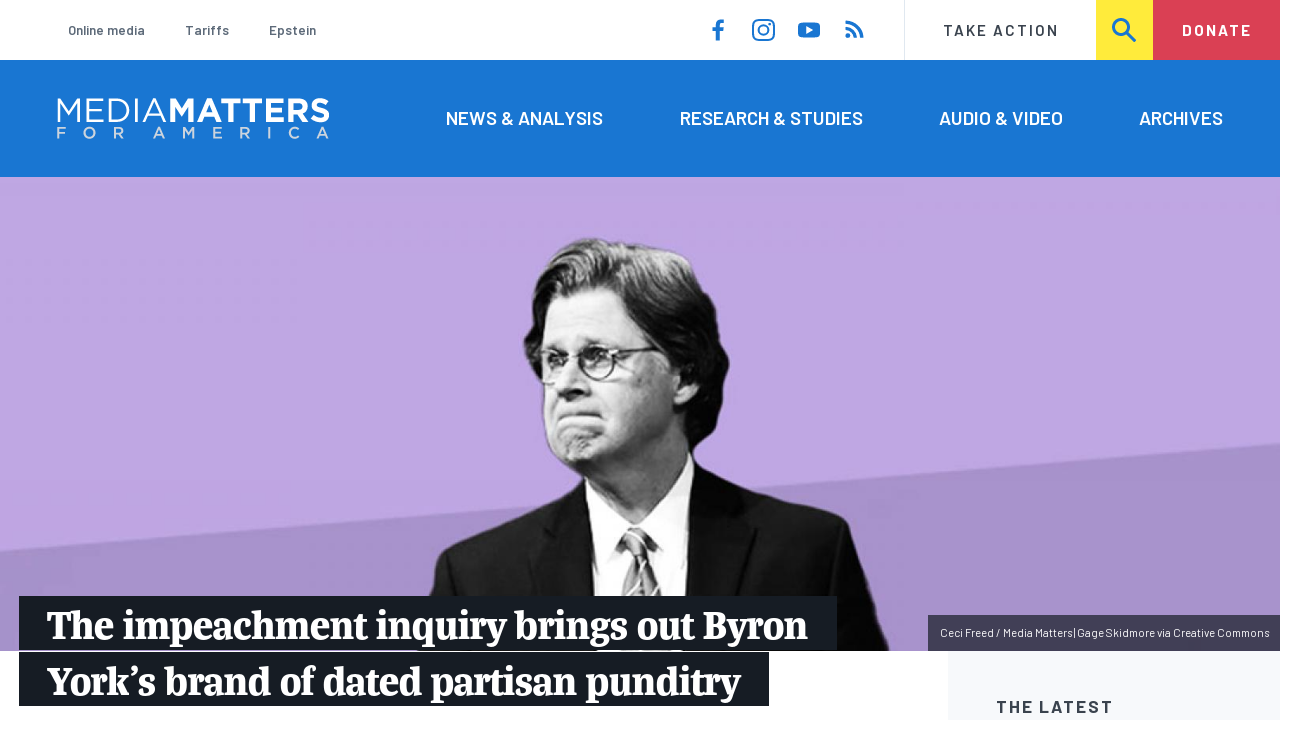

--- FILE ---
content_type: text/html; charset=UTF-8
request_url: https://www.mediamatters.org/trump-impeachment-inquiry/impeachment-inquiry-brings-out-byron-yorks-brand-dated-partisan-punditry
body_size: 20667
content:
<!DOCTYPE html>
<html lang="en" dir="ltr" prefix="content: http://purl.org/rss/1.0/modules/content/  dc: http://purl.org/dc/terms/  foaf: http://xmlns.com/foaf/0.1/  og: http://ogp.me/ns#  rdfs: http://www.w3.org/2000/01/rdf-schema#  schema: http://schema.org/  sioc: http://rdfs.org/sioc/ns#  sioct: http://rdfs.org/sioc/types#  skos: http://www.w3.org/2004/02/skos/core#  xsd: http://www.w3.org/2001/XMLSchema# ">
  <head>
    <meta charset="utf-8" />
<link rel="canonical" href="https://www.mediamatters.org/trump-impeachment-inquiry/impeachment-inquiry-brings-out-byron-yorks-brand-dated-partisan-punditry" />
<meta name="generator" content="Drupal 8" />
<meta property="og:site_name" content="Media Matters for America" />
<meta property="og:title" content="The impeachment inquiry brings out Byron York’s brand of dated partisan punditry" />
<meta property="og:image" content="https://cloudfront.mediamatters.org/static/D8Audio/2019/11/21/byron_york_11.19.19.jpg" />
<meta name="twitter:card" content="summary_large_image" />
<meta name="twitter:site" content="@mmfa" />
<meta name="twitter:title" content="The impeachment inquiry brings out Byron York’s brand of dated partisan punditry" />
<meta name="twitter:image" content="https://cloudfront.mediamatters.org/static/D8Audio/2019/11/21/byron_york_11.19.19.jpg" />
<meta name="Generator" content="Drupal 10 (https://www.drupal.org)" />
<meta name="MobileOptimized" content="width" />
<meta name="HandheldFriendly" content="true" />
<meta name="viewport" content="width=device-width, initial-scale=1.0" />
<link rel="icon" href="/themes/custom/mmfa_theme/favicon.ico" type="image/vnd.microsoft.icon" />

      <title>The impeachment inquiry brings out Byron York’s brand of dated partisan punditry | Media Matters for America</title>
      <link rel="stylesheet" media="all" href="/sites/default/files/css/css_FgqYZHoHiZI29W41dy6R4LNQCJZCwvvKIt7UbFM15ng.css?delta=0&amp;language=en&amp;theme=mmfa_theme&amp;include=[base64]" />
<link rel="stylesheet" media="all" href="/sites/default/files/css/css_LWA-ianm3aSTE5bSgN2u5VkGWMbJYpfKnKPiYABvgv4.css?delta=1&amp;language=en&amp;theme=mmfa_theme&amp;include=[base64]" />
<link rel="stylesheet" media="all" href="//fonts.googleapis.com/css?family=Barlow:400,400i,600,600i,700,700i" />
<link rel="stylesheet" media="all" href="//use.typekit.net/jqh3ujo.css" />
<link rel="stylesheet" media="all" href="/sites/default/files/css/css_6BjT0M-cy6beatoWY-6llbDT_d72_EP2Exe5aIWzF6w.css?delta=4&amp;language=en&amp;theme=mmfa_theme&amp;include=[base64]" />
<link rel="stylesheet" media="print" href="/sites/default/files/css/css_4Z2WnOB3a21VXx8UHZez59D_yVJsgoyvecwcZrEjDtw.css?delta=5&amp;language=en&amp;theme=mmfa_theme&amp;include=[base64]" />

        <script type="application/json" data-drupal-selector="drupal-settings-json">{"path":{"baseUrl":"\/","pathPrefix":"","currentPath":"node\/2839846","currentPathIsAdmin":false,"isFront":false,"currentLanguage":"en"},"pluralDelimiter":"\u0003","gtm":{"tagId":null,"settings":{"data_layer":"dataLayer","include_classes":false,"allowlist_classes":"google\nnonGooglePixels\nnonGoogleScripts\nnonGoogleIframes","blocklist_classes":"customScripts\ncustomPixels","include_environment":false,"environment_id":"","environment_token":""},"tagIds":["GTM-5P6TVGL"]},"gtag":{"tagId":"","consentMode":false,"otherIds":[],"events":[],"additionalConfigInfo":[]},"suppressDeprecationErrors":true,"ajaxPageState":{"libraries":"[base64]","theme":"mmfa_theme","theme_token":null},"ajaxTrustedUrl":{"form_action_p_pvdeGsVG5zNF_XLGPTvYSKCf43t8qZYSwcfZl2uzM":true,"\/search":true},"views":{"ajax_path":"\/views\/ajax","ajaxViews":{"views_dom_id:03677882b4e0332736398470038d49d2715f60c35ab2db495d2f56561e99f6be":{"view_name":"editorial_lists","view_display_id":"the_latest","view_args":"","view_path":"\/node\/2881300","view_base_path":null,"view_dom_id":"03677882b4e0332736398470038d49d2715f60c35ab2db495d2f56561e99f6be","pager_element":0}}},"mediaelement":{"attachSitewide":1,"setDimensions":false,"defaultAudioWidth":"-1","defaultAudioHeight":"-1","shareUrl":"https:\/\/www.mediamatters.org\/trump-impeachment-inquiry\/impeachment-inquiry-brings-out-byron-yorks-brand-dated-partisan-punditry","audioVolume":"vertical","videoVolume":"vertical","hideVideoControlsOnLoad":true,"hideVideoControlsOnPause":true,"features":["playpause","current","progress","duration","tracks","volume","fullscreen","share","rightclick"]},"user":{"uid":0,"permissionsHash":"1ecbf58e1abc23849923bbf5035c56192db117ccc351e3fdffdbdf19bc77e510"}}</script>
<script src="/sites/default/files/js/js_Z4VSr3Mo2nkUvsGTLagghEt6BZBZdslDefEfHMiUcDI.js?scope=header&amp;delta=0&amp;language=en&amp;theme=mmfa_theme&amp;include=[base64]"></script>
<script src="/modules/contrib/google_tag/js/gtm.js?t8vdm3"></script>
<script src="/modules/contrib/google_tag/js/gtag.js?t8vdm3"></script>
<script src="/sites/default/files/js/js_aXk4_emnx3doGA9HVhDb3YXM8lTkAk75Ny3yQgzHbBQ.js?scope=header&amp;delta=3&amp;language=en&amp;theme=mmfa_theme&amp;include=[base64]"></script>
</head>
        <body class="path-node page-node-type-article">
          <a href="#main-content" class="visually-hidden focusable skip-link">
            Skip to main content
          </a>
          <noscript><iframe src="https://www.googletagmanager.com/ns.html?id=GTM-5P6TVGL"
                  height="0" width="0" style="display:none;visibility:hidden"></iframe></noscript>

            <div class="dialog-off-canvas-main-canvas" data-off-canvas-main-canvas>
    <div class="layout-container">
  

<header class="header" role="banner">
  

  <div class="header--upper">
    <nav role="navigation" aria-label="block-trending-menu-menu" id="block-trending-menu" class="trending-menu header--upper--covered">
  
  

        
          <ul  class="menu menu--trending" data-depth="0">
          <li  class="menu__item">
        <a href="/google/right-dominates-online-media-ecosystem-seeping-sports-comedy-and-other-supposedly" class="menu__link" data-drupal-link-system-path="node/2881597">Online media</a>
              </li>
          <li  class="menu__item">
        <a href="/tariffs-trade" class="menu__link" data-drupal-link-system-path="node/2881976">Tariffs</a>
              </li>
          <li  class="menu__item">
        <a href="/salem-media-group/right-wing-shows-field-angry-calls-about-epstein-and-trump-administration" class="menu__link" data-drupal-link-system-path="node/2882602">Epstein</a>
              </li>
        </ul>
  


  </nav>

    <nav role="navigation" aria-label="block-social-media-menu-header-menu" id="block-social-media-menu-header" class="header--upper--spacer">
  
  

        
          <ul  class="menu menu--social-media" data-depth="0">
              <li  class="menu__item">
          <a href="https://www.facebook.com/Mediamatters/" class="menu__link">
              <svg viewbox="0 0 24 24" class="icon icon--facebook"  aria-labelledby="icon-label--facebook" >
          <title id="icon-label--facebook">Facebook</title>
    
    <use xlink:href="#facebook"></use>
  </svg>

          </a>

                  </li>
              <li  class="menu__item">
          <a href="https://www.instagram.com/mediamattersforamerica/" class="menu__link">
              <svg viewbox="0 0 24 24" class="icon icon--instagram"  aria-labelledby="icon-label--instagram" >
          <title id="icon-label--instagram">Instagram</title>
    
    <use xlink:href="#instagram"></use>
  </svg>

          </a>

                  </li>
              <li  class="menu__item">
          <a href="https://www.youtube.com/channel/UC_70iWZ6ym2cglS_kv5YfmA" class="menu__link">
              <svg viewbox="0 0 24 24" class="icon icon--youtube"  aria-labelledby="icon-label--youtube" >
          <title id="icon-label--youtube">YouTube</title>
    
    <use xlink:href="#youtube"></use>
  </svg>

          </a>

                  </li>
              <li  class="menu__item">
          <a href="/rss.xml" class="menu__link">
              <svg viewbox="0 0 24 24" class="icon icon--rss"  aria-labelledby="icon-label--rss" >
          <title id="icon-label--rss">RSS</title>
    
    <use xlink:href="#rss"></use>
  </svg>

          </a>

                  </li>
          </ul>
  


  </nav>

    <nav role="navigation" aria-label="block-utility-navigation-menu" id="block-utility-navigation">
  
  

        
          <ul  class="menu menu--utility-navigation" data-depth="0">
          <li  class="menu__item">
        <a href="/take-action" class="menu__link" data-drupal-link-system-path="node/2827306">Take Action</a>
              </li>
          <li  class="menu__item">
        <a href="/search" class="menu__link" data-drupal-link-system-path="search">Search</a>
              </li>
          <li  class="menu__item">
        <a href="https://action.mediamatters.org/secure/donate" title="https://action.mediamatters.org/secure/donate" class="menu__link">Donate</a>
              </li>
        </ul>
  


  </nav>

  </div>
<div class="header--search hidden"><div class="views-exposed-form search-box" data-drupal-selector="views-exposed-form-acquia-search-page" id="block-exposedformacquia-search">
  
    
      <form action="/search" method="get" id="views-exposed-form-acquia-search-page" accept-charset="UTF-8">
  <div class="js-form-item form-item form-type-textfield js-form-type-textfield form-item-search js-form-item-search form-no-label">
      <label for="edit-search" class="form-item__label visually-hidden">Search</label>
        <input data-drupal-selector="edit-search" type="text" id="edit-search" name="search" value="" size="30" maxlength="128" placeholder="Search..." class="form-text form-element form-element--type-text form-element--api-textfield" />

        </div>
<div data-drupal-selector="edit-actions" class="form-actions js-form-wrapper form-wrapper" id="edit-actions"><button  data-drupal-selector="edit-submit-acquia-search" type="submit" id="edit-submit-acquia-search" value="Search" class="button js-form-submit form-submit">
    <svg viewbox="0 0 24 24" class="icon icon--search"  aria-labelledby="icon-label--search" >
          <title id="icon-label--search">Search</title>
    
    <use xlink:href="#search"></use>
  </svg>

</button>
</div>


</form>

  </div>
</div>
  <div class="header--lower">
    <div class="header--inner l--constrained-narrow">
      <div id="block-mmfa-theme-branding" class="header--logo">
  
    
    

<h1     
  
  
  
  
 class="site-logo"
>
  <a
    href="/"
    title="Home"
    rel="home"
    class="site-logo--link"
  >
    <img
      src="/themes/custom/mmfa_theme/logo.svg"
      alt="Media Matters for America"
      class="site-logo--image"
    />
  </a>
</h1>
</div>

      <nav role="navigation" aria-label="block-mmfa-theme-main-menu-menu" id="block-mmfa-theme-main-menu" class="header--navigation">
  
  

        
          <ul  class="menu menu--main" data-depth="0">
          <li  class="menu__item">
        <a href="/news-analysis" class="menu__link" data-drupal-link-system-path="node/2833406">News &amp; Analysis</a>
              </li>
          <li  class="menu__item">
        <a href="/studies" class="menu__link" data-drupal-link-system-path="node/2833411">Research &amp; Studies</a>
              </li>
          <li  class="menu__item">
        <a href="/audio-video" class="menu__link" data-drupal-link-system-path="node/2833416">Audio &amp; Video</a>
              </li>
          <li  class="menu__item">
        <a href="/archives" class="menu__link" data-drupal-link-system-path="archives">Archives</a>
              </li>
        </ul>
  


  </nav>

    </div>
  </div>
</header>

  

<header class="header--mobile nav-down" role="banner">
  

  <div class="header--upper">
    <div id="block-mmfa-theme-branding" class="header--logo">
  
    
    

<h1     
  
  
  
  
 class="site-logo"
>
  <a
    href="/"
    title="Home"
    rel="home"
    class="site-logo--link"
  >
    <img
      src="/themes/custom/mmfa_theme/logo.svg"
      alt="Media Matters for America"
      class="site-logo--image"
    />
  </a>
</h1>
</div>


    <ul class="menu menu--mobile-nav">
      <li class="menu__item"><a href="#" class="menu__link mobile-nav">Nav</a></li>
      <li class="menu__item"><a href="#" class="menu__link mobile-search">Search</a></li>
    </ul>
  </div>
  <div class="header--search hidden"><div class="views-exposed-form search-box" data-drupal-selector="views-exposed-form-acquia-search-page" id="block-exposedformacquia-search">
  
    
      <form action="/search" method="get" id="views-exposed-form-acquia-search-page" accept-charset="UTF-8">
  <div class="js-form-item form-item form-type-textfield js-form-type-textfield form-item-search js-form-item-search form-no-label">
      <label for="edit-search" class="form-item__label visually-hidden">Search</label>
        <input data-drupal-selector="edit-search" type="text" id="edit-search" name="search" value="" size="30" maxlength="128" placeholder="Search..." class="form-text form-element form-element--type-text form-element--api-textfield" />

        </div>
<div data-drupal-selector="edit-actions" class="form-actions js-form-wrapper form-wrapper" id="edit-actions"><button  data-drupal-selector="edit-submit-acquia-search" type="submit" id="edit-submit-acquia-search" value="Search" class="button js-form-submit form-submit">
    <svg viewbox="0 0 24 24" class="icon icon--search"  aria-labelledby="icon-label--search" >
          <title id="icon-label--search">Search</title>
    
    <use xlink:href="#search"></use>
  </svg>

</button>
</div>


</form>

  </div>
</div>
  <div class="header--mobile-menu hidden">
    <nav role="navigation" aria-label="block-mmfa-theme-main-menu-menu" id="block-mmfa-theme-main-menu" class="header--navigation">
  
  

        
          <ul  class="menu menu--main" data-depth="0">
          <li  class="menu__item">
        <a href="/news-analysis" class="menu__link" data-drupal-link-system-path="node/2833406">News &amp; Analysis</a>
              </li>
          <li  class="menu__item">
        <a href="/studies" class="menu__link" data-drupal-link-system-path="node/2833411">Research &amp; Studies</a>
              </li>
          <li  class="menu__item">
        <a href="/audio-video" class="menu__link" data-drupal-link-system-path="node/2833416">Audio &amp; Video</a>
              </li>
          <li  class="menu__item">
        <a href="/archives" class="menu__link" data-drupal-link-system-path="archives">Archives</a>
              </li>
        </ul>
  


  </nav>

    <div class="header--inner l--constrained-narrow header--lower-bottom">
      <nav role="navigation" aria-label="block-trending-menu-menu" id="block-trending-menu" class="trending-menu header--upper--covered">
  
  

        
          <ul  class="menu menu--trending" data-depth="0">
          <li  class="menu__item">
        <a href="/google/right-dominates-online-media-ecosystem-seeping-sports-comedy-and-other-supposedly" class="menu__link" data-drupal-link-system-path="node/2881597">Online media</a>
              </li>
          <li  class="menu__item">
        <a href="/tariffs-trade" class="menu__link" data-drupal-link-system-path="node/2881976">Tariffs</a>
              </li>
          <li  class="menu__item">
        <a href="/salem-media-group/right-wing-shows-field-angry-calls-about-epstein-and-trump-administration" class="menu__link" data-drupal-link-system-path="node/2882602">Epstein</a>
              </li>
        </ul>
  


  </nav>

    </div>

    <div class="header--inner l--constrained-narrow">
      <nav role="navigation" aria-label="block-utility-navigation-menu" id="block-utility-navigation">
  
  

        
          <ul  class="menu menu--utility-navigation" data-depth="0">
          <li  class="menu__item">
        <a href="/take-action" class="menu__link" data-drupal-link-system-path="node/2827306">Take Action</a>
              </li>
          <li  class="menu__item">
        <a href="/search" class="menu__link" data-drupal-link-system-path="search">Search</a>
              </li>
          <li  class="menu__item">
        <a href="https://action.mediamatters.org/secure/donate" title="https://action.mediamatters.org/secure/donate" class="menu__link">Donate</a>
              </li>
        </ul>
  


  </nav>

      <nav role="navigation" aria-label="block-social-media-menu-header-menu" id="block-social-media-menu-header" class="header--upper--spacer">
  
  

        
          <ul  class="menu menu--social-media" data-depth="0">
              <li  class="menu__item">
          <a href="https://www.facebook.com/Mediamatters/" class="menu__link">
              <svg viewbox="0 0 24 24" class="icon icon--facebook"  aria-labelledby="icon-label--facebook" >
          <title id="icon-label--facebook">Facebook</title>
    
    <use xlink:href="#facebook"></use>
  </svg>

          </a>

                  </li>
              <li  class="menu__item">
          <a href="https://www.instagram.com/mediamattersforamerica/" class="menu__link">
              <svg viewbox="0 0 24 24" class="icon icon--instagram"  aria-labelledby="icon-label--instagram" >
          <title id="icon-label--instagram">Instagram</title>
    
    <use xlink:href="#instagram"></use>
  </svg>

          </a>

                  </li>
              <li  class="menu__item">
          <a href="https://www.youtube.com/channel/UC_70iWZ6ym2cglS_kv5YfmA" class="menu__link">
              <svg viewbox="0 0 24 24" class="icon icon--youtube"  aria-labelledby="icon-label--youtube" >
          <title id="icon-label--youtube">YouTube</title>
    
    <use xlink:href="#youtube"></use>
  </svg>

          </a>

                  </li>
              <li  class="menu__item">
          <a href="/rss.xml" class="menu__link">
              <svg viewbox="0 0 24 24" class="icon icon--rss"  aria-labelledby="icon-label--rss" >
          <title id="icon-label--rss">RSS</title>
    
    <use xlink:href="#rss"></use>
  </svg>

          </a>

                  </li>
          </ul>
  


  </nav>

    </div>
  </div>
</header>

  

  

    <div data-drupal-messages-fallback class="hidden"></div>
<div class="views-element-container" id="block-editorial-banners">
  
    
      <div><div class="js-view-dom-id-023671283c4ee1a6a250131dadebfbbb0ca899cbf6c40f270937474ee7f4ea1e">
  
  
  

  
  
  

      <div class="views-row">
            <div class="field field--name-field-primary-media field--type-entity-reference field--label-hidden field__item">

<figure class="media media--image editorial-banner">
    <img loading="lazy" src="https://cloudfront.mediamatters.org/styles/crop_1620x600/s3/static/D8Image/2019/11/25/york-header.jpg?itok=eIcmyJ1d" width="1620" height="600" alt="Byron York" typeof="foaf:Image" />



  <figcaption  class="text-content editorial-banner__citation">
      <cite><p>Ceci Freed / Media Matters | Gage Skidmore via Creative Commons</p></cite>
  </figcaption>

</figure>
</div>
      
</div>

    

  
  

  
  
</div>
</div>

  </div>



  <main role="main" class="l--constrained-wide l--main-grid">
        <a id="main-content" class="anchor-target" tabindex="-1"></a>

    <div     
  
                  
  
                  
 class="banner-overlap--content layout-content layout-content--main"
>
    <div id="block-mmfa-theme-content">
  
    
      

<article  about="/trump-impeachment-inquiry/impeachment-inquiry-brings-out-byron-yorks-brand-dated-partisan-punditry" typeof="schema:Article" class="editorial-full">
  <header class="editorial-full__header">
    
    
<h1     
  
                  
  
  
 class="editorial-full__title page-title--barred page-title"
><span property="schema:name">The impeachment inquiry brings out Byron York’s brand of dated partisan punditry</span>
</h1>
      <span property="schema:name" content="The impeachment inquiry brings out Byron York’s brand of dated partisan punditry" class="hidden"></span>


    
  
  <p     
  
  
  
  
 class="subtitle"
>The Washington Examiner and Fox News fixture bends but doesn&#039;t break rank with his conservative colleagues</p>


    

    

  <p class="byline"><span class="byline__label">Written by</span> <a href="/author/parker-molloy" hreflang="en">Parker Molloy</a></p>



    
    

<div class="dateline--group">
      
    <p class="dateline">
      <span class="dateline__label">Published</span>
      <time datetime="2019-11-25T09:32:43-0500">11/25/19 9:32 AM EST</time>
    </p>
  </div>

    

  </header>

  
  <div class="editorial-full__article">
    
    
<div  class="field field--name-field-stories-content field--type-entity-reference-revisions field--label-hidden">
  
        <div class="paragraph paragraph--type--stories-text paragraph--view-mode--editorial">
          
            <div class="text-content fancy-elems-wrapper field field--name-field-stories-text-formatted field--type-text-long field--label-hidden field__item"><p dir="ltr">In the world of pundits, there are the bomb throwers, there are the professionally nonpartisan, and then there are the toadies, like Byron York. For the better part of two decades, York’s been a mainstay in American political media. Serious-faced and bespectacled, York -- and to <a href="https://www.mediamatters.org/trump-impeachment-inquiry/hugh-hewitt-descends-further-pro-trump-fever-swamps-mainstream-media">some extent</a>, people like The Washington Post's&nbsp;<a href="https://www.mediamatters.org/sean-hannity/new-msnbc-host-hugh-hewitt-sean-hannity-glasses">Hugh Hewitt</a>&nbsp;--&nbsp;are treated as more respectable conservative voices, an aesthetically welcome contrast to conspiracy-minded kings of bluster like <a href="https://www.mediamatters.org/sean-hannity">Sean Hannity</a> and <a href="https://www.mediamatters.org/glenn-beck">Glenn Beck</a>. Even so, the work serves a nearly identical purpose: to protect and promote Republican ideals.</p>
<p dir="ltr">Throughout the Trump administration, much of York’s writings and media appearances could be best characterized as an attempt to run interference for the president. As the House impeachment inquiry began, his work took on even more of a singular focus.</p>
<p>York is determined that the real impeachment story is about the <a href="https://www.washingtonexaminer.com/opinion/columnists/democrats-dont-want-public-to-know-origins-of-ukraine-probe-like-they-didnt-want-public-to-know-origins-of-russia-probe">origin</a> of the whistleblower complaint, not the largely corroborated substance of it. He suggested that the administration’s willingness to provide Ukraine with lethal weaponry was <a href="https://www.washingtonexaminer.com/opinion/columnists/testimony-how-trump-helped-ukraine">somehow exculpatory</a> evidence against Trump's apparent&nbsp;attempt to push Ukraine to investigate Hunter Biden under the threat of withholding aid. In <a href="https://www.washingtonexaminer.com/opinion/columnists/in-impeachment-can-democrats-focus-on-trump-intent-and-not-result">another column</a>, he employed the “<a href="https://www.washingtonpost.com/outlook/2019/11/14/one-defenses-trump-is-literally-tv-sitcom-joke/">Sideshow Bob defense</a>,” saying it is “a fundamental problem with the Democratic case” that “they are accusing Trump of attempted crimes that never actually came to fruition.” After acting White House chief of staff Mick Mulvaney admitted that the administration engaged in a quid pro quo with the Ukrainian government (which he later retracted), York appeared on Fox News to <a href="https://www.mediamatters.org/media/3835436">defend Mulvaney by focusing on the portions of his statement unrelated to a quid pro quo.</a> While congressional committees held closed-door depositions for the impeachment inquiry, York <a href="https://www.washingtonexaminer.com/opinion/columnists/end-impeachment-secrecy">argued</a> that the hearings should be held in public, <a href="https://www.washingtonexaminer.com/opinion/columnists/dems-ratchet-up-impeachment-secrecy">repeatedly</a> accusing Democrats of engaging in “secrecy.” The day the House was to finally vote on an impeachment resolution to begin public hearings, <a href="https://www.washingtonexaminer.com/opinion/columnists/the-adam-schiff-empowerment-act">York dubbed it</a> “The Adam Schiff Empowerment Act.” And he attacked the reputation of <a href="https://www.washingtonexaminer.com/news/analysis-democrats-have-a-col-vindman-problem">Lt. Col. Alexander Vindman</a>, the top Ukraine expert on the National Security Council who testified before Congress during the impeachment hearings, and brushed him off as&nbsp; “a witness whose testimony was filled with opinion, with impressions, who had little new to offer.”</p>
</div>
      
      </div>

        <div class="paragraph paragraph--type--twitter-tweet paragraph--view-mode--editorial">
          
            <div class="field field--name-field-twitter-tweet field--type-entity-reference field--label-hidden field__item">
<figure class="social-media social-media--twitter_tweet">
            <div class="field field--name-field-media-twitter field--type-string field--label-hidden field__item"><blockquote class="twitter-tweet element-hidden" lang="en" data-conversation="none">
  <a href="https://twitter.com/ByronYork/statuses/1191380863856058368"></a>
</blockquote>
</div>
      </figure>
</div>
      
      </div>

        <div class="paragraph paragraph--type--stories-text paragraph--view-mode--editorial">
          
            <div class="text-content fancy-elems-wrapper field field--name-field-stories-text-formatted field--type-text-long field--label-hidden field__item"><p dir="ltr">Prior to the Ukraine scandal, York was on hand to <a href="https://www.washingtonexaminer.com/opinion/columnists/is-military-money-really-propping-up-a-trump-resort">defend</a> the <a href="https://www.vox.com/policy-and-politics/2019/9/17/20870192/air-force-donald-trump-turnberry-scottish-resort-more-money-losing-billions">repeated stays</a> of Air Force members at Trump’s Turnberry resort in Scotland. He scoffed at <a href="https://www.nytimes.com/interactive/2019/08/14/magazine/1619-america-slavery.html">The New York Times’ 1619 Project</a> marking the 400th anniversary of American slavery and argued that it was done in part to <a href="https://www.washingtonexaminer.com/opinion/columnists/new-goal-for-new-york-times-reframe-american-history-and-target-trump-too">smear Trump</a> ahead of an election. In York’s view, yes, Trump is the victim of “<a href="https://www.washingtonexaminer.com/opinion/columnists/byron-york-yes-trump-is-target-of-presidential-harassment">presidential harassment</a>” by the Democrats and he was the victim of “<a href="https://www.washingtonexaminer.com/opinion/columnists/byron-york-barr-is-right-spying-on-trump-campaign-did-occur">spying</a>” by the Obama administration. York also agreed with the president that special counsel Robert Mueller’s report on Russia’s interference in the 2016 presidential elections “<a href="https://www.washingtonexaminer.com/opinion/columnists/byron-york-trump-falsely-accused-of-collusion-faces-new-onslaught-of-obstruction-accusations">exonerated</a>” him.</p>
<p dir="ltr">After a gunman massacred 22 people inside a Walmart in El Paso, Texas, York <a href="https://www.washingtonexaminer.com/opinion/columnists/has-anyone-actually-read-the-el-paso-manifesto">devoted a column</a> to arguing that the shooter’s manifesto proves that he wasn’t motivated by Trump. During an appearance on Fox News, he remarked that the shooter “<a href="https://www.mediamatters.org/fox-friends/fox-contributor-el-paso-shooter-was-actually-very-prescient-writing-trumps-rhetoric">was actually very prescient</a>” for his belief that media outlets would tie his anti-immigrant attack to Trump rhetoric. In June, he wrote an article linking “<a href="https://www.washingtonexaminer.com/opinion/columnists/byron-york-anti-trump-fever-takes-threatening-turn">anti-Trump fever</a>” to the assault of <a href="https://www.mediamatters.org/laura-ingraham/how-conservative-figures-turned-flimsy-rumor-about-concrete-milkshakes-portland-meme">a right-wing activist</a>.</p>
<h2 dir="ltr">York uses a couple simple tricks to appear less partisan than he actually is.</h2>
<p dir="ltr">York seems far more willing than many other pro-Trump columnists to make small admissions critical of Trump that give the appearance of some sort of objectivity. For instance, in an <a href="https://www.washingtonexaminer.com/opinion/columnists/byron-york-e-jean-carroll-donald-trump-and-a-rape-accusation-from-an-earlier-era">article about E. Jean Carroll</a> and her report that Trump sexually assaulted her, York conceded that Trump has a history of getting caught in lies, noting, “Trump has denied things in the past, such as the payoff to Stormy Daniels, that were, in fact, true.” In an <a href="https://www.washingtonexaminer.com/opinion/columnists/thinking-clearly-about-trump-and-aid-to-ukraine">October 20 piece</a>, he rejected Trump’s <a href="https://apnews.com/23c9022665dc40a1a69e613459955112">“Crowdstrike” conspiracy theory</a> as having “no basis in fact,” though he would later flirt with a <a href="https://www.washingtonexaminer.com/news/analysis-what-if-trump-was-right-about-ukraine">watered-down version</a> of the conspiracy that Ukraine conspired to harm Trump’s chances in the 2016 election. This strategy gives York a veneer of respectability, allowing&nbsp; him to criticize the president without actually publishing anything that might be read as negative. &nbsp;</p>
<p dir="ltr">Another tactic York uses is hardly unique to his own writing, but it’s worth remarking on, anyway. He has a tendency to fudge the truth just enough to make it fit with the point he’s trying to make. In <a href="https://www.washingtonexaminer.com/opinion/columnists/byron-york-what-now-for-those-who-denied-a-crisis-at-the-border">a June column</a> clearly intended to justify Trump’s February declaration of a national emergency at the U.S.-Mexico border, York argued that Democrats concerned about the well-being of detainees should admit they were wrong for opposing Trump’s proclamation. York highlighted quotes from Democratic leadership that called Trump’s declaration a “fake crisis.” The article was written with a clear goal of getting readers to conflate Trump’s belief that the number of border-crossings had become a crisis with Democrats’ concerns that the people being detained were being subjected to inhumane living conditions. The crisis York pointed to, about detainee living conditions, was wholly different from the one Trump used as a premise for his emergency declaration. Trump created that crisis.</p>
<p dir="ltr">The same goes for <a href="https://www.washingtonexaminer.com/opinion/columnists/democrats-dont-want-public-to-know-origins-of-ukraine-probe-like-they-didnt-want-public-to-know-origins-of-russia-probe">one of his most recent claims</a>, that Democrats don’t want people looking into how the investigations into Ukraine or Russia started and are thus protecting the whistleblower’s identity. This is untrue, and it distorts the fact that Democrats are making their arguments on the substance of the whistleblower’s claims -- rather then focusing on the whistleblower him- or herself -- because they’re trying to hide some presumably shady and partisan origin story. But as Marcy Wheeler noted at <a href="https://www.emptywheel.net/2019/11/18/the-conflict-between-the-gops-hearsay-and-whistleblower-defenses/">Emptywheel</a>, “It cannot be true that we need to learn about the whistleblower to understand how all this started and also be true that the whistleblower’s view is meaningless because he was operating exclusively from hearsay. The claim itself underscores that multiple people on the call itself objected when they heard the president extort a foreign leader.”&nbsp;&nbsp;</p>
<h2 dir="ltr">There’s not a lot of consistency in York’s arguments, and he’s shown himself more than willing to drop a talking point the moment it no longer works in his favor.&nbsp;</h2>
<p dir="ltr">Nowhere has this been as clear as in York’s ever-shifting defense of Trump throughout the Russia investigation. For instance, in May 2017, <a href="https://www.washingtonexaminer.com/byron-york-at-this-rate-it-wont-matter-if-trump-colluded-with-russia">he claimed</a> that a “confederation of Democrats, pundits, Obama holdovers, and NeverTrumpers” were trying to take Trump down for something he and his campaign didn’t do.</p>
</div>
      
      </div>

      

<blockquote     
  
  
  
                  
 class="block-quote block-quote--collapsable"
>
  
      <div class="block-quote__quote">
      <p dir="ltr">Throughout the Trump-Russia investigation, the core question -- the question that mattered above all others -- was whether President Trump or his associates colluded with Russia to try to influence the 2016 election. If there were proof of that, the effect on Trump's presidency would have been devastating, and possibly fatal.</p>
<p dir="ltr">The problem, for the confederation of Democrats, pundits, Obama holdovers, and NeverTrumpers who hoped to see that result, has been that so far, after a lot of investigating, no evidence has emerged that collusion actually occurred. Although they allowed that previously unknown proof could always emerge, last week some of the lawmakers most deeply involved in the investigation, and most closely in touch with the intelligence community and law enforcement working on the probe, conceded that there appeared to be no there there.</p>

    </div>
  </blockquote>

        <div class="paragraph paragraph--type--stories-text paragraph--view-mode--editorial">
          
            <div class="text-content fancy-elems-wrapper field field--name-field-stories-text-formatted field--type-text-long field--label-hidden field__item"><p dir="ltr">Just two months later, a <a href="https://www.nytimes.com/2017/07/09/us/politics/trump-russia-kushner-manafort.html">New York Times report</a> uncovered details of the infamous June 2016 Trump Tower meeting in which Donald Trump Jr., presidential son-in-law Jared Kushner, and Trump’s then-campaign chair Paul Manafort met with Russians with the goal of getting damaging information on Trump’s political opponent Hillary Clinton. York’s tune changed in the blink of an eye. Gone was “there appeared to be no there there,” replaced with the rhetorical question, “<a href="https://www.washingtonexaminer.com/byron-york-what-campaign-wouldnt-seek-motherlode-of-clinton-emails">What campaign wouldn't seek motherlode of Clinton emails?</a>”</p>
<p>As the <a href="https://www.justice.gov/storage/report.pdf">Mueller report</a> would later note, Trump Jr. wasn’t charged with a crime on the basis that he may not have known that he was breaking the law. From page 187:</p>
</div>
      
      </div>

      

<blockquote     
  
  
  
                  
 class="block-quote block-quote--collapsable"
>
  
      <div class="block-quote__quote">
      <p>On the facts here, the government would unlikely be able to prove beyond a reasonable doubt that the June 9 meeting participants had general knowledge that their conduct was unlawful. The investigation has not developed evidence that the participants in the meeting were familiar with the foreign-contribution ban or the application of federal law to the relevant factual context.</p>

    </div>
  </blockquote>

        <div class="paragraph paragraph--type--stories-text paragraph--view-mode--editorial">
          
            <div class="text-content fancy-elems-wrapper field field--name-field-stories-text-formatted field--type-text-long field--label-hidden field__item"><p>York’s columns feel less like a part of some grand narrative and more like episodic works without consistent factual themes. At best, York’s political insights can be viewed as a misguided attempt at playing devil’s advocate for conservative voters, fueled by <a href="https://www.psychologytoday.com/us/basics/motivated-reasoning">motivated reasoning</a>. At worst, he’s just another layer of right-wing obfuscation in a time when truth and clarity is in demand.</p>
</div>
      
      </div>

  </div>


    
  </div>

  
</article>

  </div>


</div>
      <aside class="layout-sidebar-first spotted-cap spotted-cap--right" role="complementary">
      

  <section  class="views-element-container aside-block--tint aside-block" id="block-editorial-lists-the-latest">
    
          <h3  class="aside-block__title">The Latest</h3>
        

    <div class="aside-block__body">
              <div><div class="js-view-dom-id-03677882b4e0332736398470038d49d2715f60c35ab2db495d2f56561e99f6be">
  
  
  

  
  
  

  <div>
  
  <ol class="editorial-list">

          <li class="editorial-list__item">

<article about="/asmongold/right-wing-streamer-asmongold-calls-anti-ice-protesters-be-put-camp-mandatory-labor-5-10" class="article article--compact editorial-compact">
  
  <h3 class="editorial-compact__title">
    <a href="/asmongold/right-wing-streamer-asmongold-calls-anti-ice-protesters-be-put-camp-mandatory-labor-5-10"><span>Right-wing streamer Asmongold calls for anti-ICE protesters to be “put in a camp” for “mandatory labor” of 5-10 years</span>
</a>
  </h3>
  

  

<p class="dateline-compact">
      <span class="dateline-compact__type">
        <svg viewbox="0 0 24 24" class="icon icon--video"  aria-labelledby="icon-label--video" >
          <title id="icon-label--video">Video &amp; Audio</title>
    
    <use xlink:href="#video"></use>
  </svg>

    </span>
  
  <time datetime="2026-01-20T15:04:45-0500">01/20/26 3:04 PM EST</time>
</p>
</article>
</li>
          <li class="editorial-list__item">

<article about="/donald-trump/podcaster-shawn-ryan-epstein-files-listen-everybody-fucking-white-house-protecting" class="article article--compact editorial-compact">
  
  <h3 class="editorial-compact__title">
    <a href="/donald-trump/podcaster-shawn-ryan-epstein-files-listen-everybody-fucking-white-house-protecting"><span>Podcaster Shawn Ryan on the Epstein files: “Listen up, everybody. The fucking White House is protecting pedophiles.”</span>
</a>
  </h3>
  

  

<p class="dateline-compact">
      <span class="dateline-compact__type">
        <svg viewbox="0 0 24 24" class="icon icon--video"  aria-labelledby="icon-label--video" >
          <title id="icon-label--video">Video &amp; Audio</title>
    
    <use xlink:href="#video"></use>
  </svg>

    </span>
  
  <time datetime="2026-01-20T14:17:00-0500">01/20/26 2:17 PM EST</time>
</p>
</article>
</li>
          <li class="editorial-list__item">

<article about="/nick-fuentes/nick-fuentes-please-pull-trigger-please-kill-them-mr-president-im-not-actually-wishing" class="article article--compact editorial-compact">
  
  <h3 class="editorial-compact__title">
    <a href="/nick-fuentes/nick-fuentes-please-pull-trigger-please-kill-them-mr-president-im-not-actually-wishing"><span>Nick Fuentes: “Please pull the trigger. Please kill them, Mr. President. … I&#039;m not actually wishing for violence, but please send in the military and restore order.”</span>
</a>
  </h3>
  

  

<p class="dateline-compact">
      <span class="dateline-compact__type">
        <svg viewbox="0 0 24 24" class="icon icon--video"  aria-labelledby="icon-label--video" >
          <title id="icon-label--video">Video &amp; Audio</title>
    
    <use xlink:href="#video"></use>
  </svg>

    </span>
  
  <time datetime="2026-01-20T12:52:30-0500">01/20/26 12:52 PM EST</time>
</p>
</article>
</li>
          <li class="editorial-list__item">

<article about="/nick-fuentes/nick-fuentes-instagram-takeover" typeof="schema:Article" class="article article--compact editorial-compact">
  
  <h3 class="editorial-compact__title">
    <a href="/nick-fuentes/nick-fuentes-instagram-takeover"><span property="schema:name">Nick Fuentes’ Instagram takeover</span>
</a>
  </h3>
    <span property="schema:name" content="Nick Fuentes’ Instagram takeover" class="hidden"></span>


  

<p class="dateline-compact">
      <span class="dateline-compact__type">
        <svg viewbox="0 0 24 24" class="icon icon--article"  aria-labelledby="icon-label--article" >
          <title id="icon-label--article">Article</title>
    
    <use xlink:href="#article"></use>
  </svg>

    </span>
  
  <time datetime="2026-01-20T11:48:37-0500">01/20/26 11:48 AM EST</time>
</p>
</article>
</li>
          <li class="editorial-list__item">

<article about="/brian-kilmeade/foxs-kilmeade-cautions-against-trumps-threatened-eu-tariffs-if-you-affect-what-were" class="article article--compact editorial-compact">
  
  <h3 class="editorial-compact__title">
    <a href="/brian-kilmeade/foxs-kilmeade-cautions-against-trumps-threatened-eu-tariffs-if-you-affect-what-were"><span>Fox&#039;s Kilmeade cautions against Trump&#039;s threatened EU tariffs: “If you affect what we&#039;re paying at the stores, Republicans have almost no chance of holding the House and Senate”</span>
</a>
  </h3>
  

  

<p class="dateline-compact">
      <span class="dateline-compact__type">
        <svg viewbox="0 0 24 24" class="icon icon--video"  aria-labelledby="icon-label--video" >
          <title id="icon-label--video">Video &amp; Audio</title>
    
    <use xlink:href="#video"></use>
  </svg>

    </span>
  
  <time datetime="2026-01-20T09:45:04-0500">01/20/26 9:45 AM EST</time>
</p>
</article>
</li>
    
  </ol>

</div>

    


  <nav role="navigation" aria-labelledby="pagination-heading"      
  
  
  
  
 class="pager"
>
    <h4 id="pagination-heading" class="visually-hidden">Pagination</h4>
    <ul class="pager__items js-pager__items">
                                            <li class="pager__item">
                                          <a href="?page=0" class="pager__link is-active" title="Current page" aria-current="page" class="pager__link">
            <span class="visually-hidden">
              Current page
            </span>1</a>
        </li>
                          <li class="pager__item pager__item--ellipsis" role="presentation">
          <span class="pager__nolink">&hellip;</span>
        </li>
                          <li class="pager__item pager__item--next">
          <a href="?page=1" title="Go to next page" class="pager__link" rel="next">
            <span class="visually-hidden">Next page</span>
              <svg viewbox="0 0 24 24" class="icon icon--arrow"  aria-labelledby="icon-label--arrow" >
          <title id="icon-label--arrow">››</title>
    
    <use xlink:href="#arrow"></use>
  </svg>

          </a>
        </li>
          </ul>
  </nav>


  
  

  
  
</div>
</div>

          </div>
  </section>


  <section  class="views-element-container aside-block" id="block-editorial-public-tags">
    
          <h3  class="aside-block__title">In This Article</h3>
        

    <div class="aside-block__body">
              <div><div class="js-view-dom-id-e73b2ae5b6db959adf3f3f50d62e29717d4badd308ee78f6ffbd7a0d55510a25">
  
  
  

  
  
  

      <div class="views-row">
<ul  class="field field--name-field-public-tags field--label-hidden editorial-list editorial-list--collapse field__items" data-editorial-list-collapse="3">
      <li  class="field__item editorial-list__item">
      

<article  about="/trump-impeachment-inquiry" class="public-tag public-tag--compact public-tag-compact">
  
  
  <a href="/trump-impeachment-inquiry" class="public-tag-compact__link">
    <h3 class="public-tag-compact__title">
      <span>Trump impeachment</span>

    </h3>

    
            <div class="public-tag-compact__figure field field--name-field-primary-media field--type-entity-reference field--label-hidden field__item"><figure class="media media--image" role="group">
  
    <img loading="lazy" src="https://cloudfront.mediamatters.org/styles/scale_180px/s3/static/D8Audio/2019/10/01/impeachment-mmfa-tag.png?itok=tbTzZt0N" width="180" height="127" alt="Trump Impeachment Inquiry" typeof="foaf:Image" />





  </figure>
</div>
      
  </a>
</article>

    </li>
      <li  class="field__item editorial-list__item">
      

<article  about="/byron-york" class="public-tag public-tag--compact public-tag-compact">
  
  
  <a href="/byron-york" class="public-tag-compact__link">
    <h3 class="public-tag-compact__title">
      <span>Byron York</span>

    </h3>

    
            <div class="public-tag-compact__figure field field--name-field-primary-media field--type-entity-reference field--label-hidden field__item"><figure class="media media--image" role="group">
  
    <img loading="lazy" src="/sites/default/files/styles/scale_180px/public/2019-07/byron-york-mmfa-tag.png?itok=W-GRA7Tk" width="180" height="127" alt="Byron York" typeof="foaf:Image" />





  </figure>
</div>
      
  </a>
</article>

    </li>
  </ul>

</div>

    

  
  

  
  
</div>
</div>

          </div>
  </section>


  </aside>

    
    <div     
  
  
  
                            
 class="layout-content layout-content--main layout-content--main-lower"
>
    <div class="views-element-container" id="block-editorial-post-content">
  
    
      <div><div class="js-view-dom-id-291f8bda17944de0e6d8a481a0768858df9d63263e97a1d1440a0a2381c6ea7a">
  
  
  

  
  
  

      <div class="views-row"><div class="editorial-full__post">
  
<aside  class="editorial-full__related field field--name-field-related field--label-above spotted-cap">
      

<h2     
  
        
  
  
 class="section-title"
>
      Related
          </h2>
  
  <div class="aside-block aside-block--tint aside-block--wide l--gutter-pull">
    <ol class="editorial-list editorial-list--inline field__items">
              <li  class="field__item editorial-list__item">
          

<article about="/fox-news/some-right-have-acknowledged-importance-meals-wheels-trump-administration-has-threatened" class="teaser-compact--major article article--compact editorial-compact">
  
  <h3 class="editorial-compact__title">
    <a href="/fox-news/some-right-have-acknowledged-importance-meals-wheels-trump-administration-has-threatened"><span>Some on the right have acknowledged the importance of Meals on Wheels. The Trump administration has threatened its future.</span>
</a>
  </h3>
  

  

<p class="dateline-compact">
      <span class="dateline-compact__type">
        <svg viewbox="0 0 24 24" class="icon icon--narrative"  aria-labelledby="icon-label--narrative" >
          <title id="icon-label--narrative">Narrative/Timeline</title>
    
    <use xlink:href="#narrative"></use>
  </svg>

    </span>
  
  <time datetime="2025-04-11T12:50:51-0400">04/11/25 12:50 PM EDT</time>
</p>
</article>

        </li>
              <li  class="field__item editorial-list__item">
          

<article about="/trumprussia/rights-decade-long-lurch-toward-vladimir-putins-russia" class="teaser-compact--major article article--compact editorial-compact">
  
  <h3 class="editorial-compact__title">
    <a href="/trumprussia/rights-decade-long-lurch-toward-vladimir-putins-russia"><span>The right’s decade-long lurch toward Vladimir Putin’s Russia</span>
</a>
  </h3>
  

  

<p class="dateline-compact">
      <span class="dateline-compact__type">
        <svg viewbox="0 0 24 24" class="icon icon--narrative"  aria-labelledby="icon-label--narrative" >
          <title id="icon-label--narrative">Narrative/Timeline</title>
    
    <use xlink:href="#narrative"></use>
  </svg>

    </span>
  
  <time datetime="2025-03-06T09:02:19-0500">03/06/25 9:02 AM EST</time>
</p>
</article>

        </li>
              <li  class="field__item editorial-list__item">
          

<article about="/russias-invasion-ukraine/rudy-giuliani-suggests-republicans-congress-pressure-ukraine-somebody" class="teaser-compact--major article article--compact editorial-compact">
  
  <h3 class="editorial-compact__title">
    <a href="/russias-invasion-ukraine/rudy-giuliani-suggests-republicans-congress-pressure-ukraine-somebody"><span>Rudy Giuliani suggests Republicans in Congress pressure Ukraine: “Somebody should lean on Zelensky. You want another penny? Give us your Biden — give us your Biden file.”</span>
</a>
  </h3>
  

  

<p class="dateline-compact">
      <span class="dateline-compact__type">
        <svg viewbox="0 0 24 24" class="icon icon--video"  aria-labelledby="icon-label--video" >
          <title id="icon-label--video">Video &amp; Audio</title>
    
    <use xlink:href="#video"></use>
  </svg>

    </span>
  
  <time datetime="2024-04-30T10:07:44-0400">04/30/24 10:07 AM EDT</time>
</p>
</article>

        </li>
          </ol>
  </div>
</aside>

</div>
</div>

    

  
  

  
  
</div>
</div>

  </div>


</div>  </main>

  

<footer class="footer" role="contentinfo">
  <div class="footer--upper">
    <div class="footer--inner l--constrained-narrow">
      <div id="block-mmfa-footer-branding" class="footer--branding">
  
    
    

<h1     
  
  
  
  
 class="site-logo"
>
  <a
    href="/"
    title="Home"
    rel="home"
    class="site-logo--link"
  >
    <img
      src="/themes/custom/mmfa_theme/logo.svg"
      alt="Media Matters for America"
      class="site-logo--image"
    />
  </a>
</h1>
</div>

      <div class="email-update-form email-signup" data-drupal-selector="email-update-form" id="block-email-updates">
  
    
      <form action="/trump-impeachment-inquiry/impeachment-inquiry-brings-out-byron-yorks-brand-dated-partisan-punditry" method="post" id="email-update-form" accept-charset="UTF-8">
  <span class="form-label">Sign up for email updates</span>
  <div class="form--inner-wrapper"><div class="js-form-item form-item form-type-email js-form-type-email form-item-mail js-form-item-mail">
      <label for="edit-mail" class="form-item__label js-form-required form-required">Sign up for email updates</label>
        <input data-drupal-selector="edit-mail" type="email" id="edit-mail" name="mail" value="" size="60" maxlength="254" placeholder="Email" class="form-email required form-element form-element--type-email form-element--api-email" required="required" aria-required="true" />

        </div>
<input data-drupal-selector="edit-submit" type="submit" id="edit-submit" name="op" value="Subscribe" class="button js-form-submit form-submit" />
<input data-drupal-selector="edit-sb-form-id" type="hidden" name="sb_form_id" value="611" />
<input data-drupal-selector="edit-campaign-id" type="hidden" name="campaign_id" value="701f40000002nyIAAQ" />
<input data-drupal-selector="edit-submission-text" type="hidden" name="submission_text" value="Thanks for signing up for email updates! You&#039;ll be hearing from us soon." />
<input autocomplete="off" data-drupal-selector="form-9c3whxaa1lfxrqkvkxfk5bq2xetx4aavnhspbnkgzzu" type="hidden" name="form_build_id" value="form-9C3wHXaA1lFxrqkVKxFk5bQ2XeTX4AaVnhSpbnKGzzU" />
<input data-drupal-selector="edit-email-update-form" type="hidden" name="form_id" value="email_update_form" />
</div>
</form>

  </div>

    </div>
  </div>

  <div class="footer--lower">
    <div class="footer--inner l--constrained-narrow">
      <nav role="navigation" aria-label="block-mmfa-theme-footer-menu" id="block-mmfa-theme-footer" class="footer--menu">
  
  

        
          <ul  class="menu menu--footer" data-depth="0">
          <li  class="menu__item">
        <a href="/about" class="menu__link">About</a>
              </li>
          <li  class="menu__item">
        <a href="/contact-us" class="menu__link" data-drupal-link-system-path="node/2827236">Contact</a>
              </li>
          <li  class="menu__item">
        <a href="/corrections" class="menu__link" data-drupal-link-system-path="node/2827511">Corrections</a>
              </li>
          <li  class="menu__item">
        <a href="/submissions" class="menu__link" data-drupal-link-system-path="node/2827201">Submissions</a>
              </li>
          <li  class="menu__item">
        <a href="/job-openings" class="menu__link" data-drupal-link-system-path="node/1983981">Jobs</a>
              </li>
          <li  class="menu__item">
        <a href="/privacy" class="menu__link" data-drupal-link-system-path="node/2827211">Privacy Policy</a>
              </li>
          <li  class="menu__item">
        <a href="/terms-conditions" class="menu__link" data-drupal-link-system-path="node/2827216">Terms &amp; Conditions</a>
              </li>
        </ul>
  


  </nav>

      <nav role="navigation" aria-label="block-social-media-menu-menu" id="block-social-media-menu" class="footer--social">
  
  

        
          <ul  class="menu menu--social-media" data-depth="0">
              <li  class="menu__item">
          <a href="https://www.facebook.com/Mediamatters/" class="menu__link">
              <svg viewbox="0 0 24 24" class="icon icon--facebook"  aria-labelledby="icon-label--facebook" >
          <title id="icon-label--facebook">Facebook</title>
    
    <use xlink:href="#facebook"></use>
  </svg>

          </a>

                  </li>
              <li  class="menu__item">
          <a href="https://www.instagram.com/mediamattersforamerica/" class="menu__link">
              <svg viewbox="0 0 24 24" class="icon icon--instagram"  aria-labelledby="icon-label--instagram" >
          <title id="icon-label--instagram">Instagram</title>
    
    <use xlink:href="#instagram"></use>
  </svg>

          </a>

                  </li>
              <li  class="menu__item">
          <a href="https://www.youtube.com/channel/UC_70iWZ6ym2cglS_kv5YfmA" class="menu__link">
              <svg viewbox="0 0 24 24" class="icon icon--youtube"  aria-labelledby="icon-label--youtube" >
          <title id="icon-label--youtube">YouTube</title>
    
    <use xlink:href="#youtube"></use>
  </svg>

          </a>

                  </li>
              <li  class="menu__item">
          <a href="/rss.xml" class="menu__link">
              <svg viewbox="0 0 24 24" class="icon icon--rss"  aria-labelledby="icon-label--rss" >
          <title id="icon-label--rss">RSS</title>
    
    <use xlink:href="#rss"></use>
  </svg>

          </a>

                  </li>
          </ul>
  


  </nav>

      <div id="block-mmfa-copyright" class="footer--copyright">
  
    
      <p class="mmfa-copyright">&copy; 2026 Media Matters for America</p>

  </div>

    </div>
  </div>
</footer>
</div>

  </div>

          
          <div class="visually-hidden">
            <svg xmlns="http://www.w3.org/2000/svg"><symbol id="arrow-down" viewBox="0 0 25 24"><path d="M18 10l-6 6-6-6z" fill="inherit" fill-rule="evenodd"/></symbol><symbol id="arrow" viewBox="0 0 25 24"><path d="M16 11V8l4 4-4 4v-3H6v-2z" fill="inherit" fill-rule="evenodd"/></symbol><symbol id="article" viewBox="0 0 24 24"><path d="M0 1h24v4H0zm0 6h24v4H0zm0 6h24v4H0zm0 6h18v4H0z" fill="inherit" fill-rule="evenodd"/></symbol><symbol id="audio" viewBox="0 0 25 24"><path d="M12 16a4 4 0 0 1-4-4V4a4 4 0 0 1 8 0v8a4 4 0 0 1-4 4zm10-4c0 4.829-3.441 8.869-8 9.798V24h-4v-2.202C5.441 20.869 2 16.829 2 12h4c0 3.309 2.691 6 6 6s6-2.691 6-6z" fill="inherit" fill-rule="evenodd"/></symbol><symbol id="close-blue" viewBox="0 0 25 24"><path d="M10.586 12L2.808 4.222l1.414-1.414 7.779 7.778 7.778-7.778 1.414 1.414L13.415 12l7.778 7.778-1.414 1.414L12 13.414l-7.779 7.778-1.414-1.414z" fill="#1976D2" fill-rule="evenodd"/></symbol><symbol id="close-white" viewBox="0 0 25 24"><path d="M10.586 12L2.808 4.222l1.414-1.414 7.779 7.778 7.778-7.778 1.414 1.414L13.415 12l7.778 7.778-1.414 1.414L12 13.414l-7.779 7.778-1.414-1.414z" fill="#fff" fill-rule="evenodd"/></symbol><symbol id="close" viewBox="0 0 25 24"><path d="M10.586 12L2.808 4.222l1.414-1.414 7.779 7.778 7.778-7.778 1.414 1.414L13.415 12l7.778 7.778-1.414 1.414L12 13.414l-7.779 7.778-1.414-1.414z" fill="inherit" fill-rule="evenodd"/></symbol><symbol id="comments" viewBox="0 0 28 24"><path fill="inherit" fill-rule="evenodd" d="M16 6.667h-2.667a2.667 2.667 0 0 0-2.666 2.666V12H8l-4 4v-4H1.333A1.333 1.333 0 0 1 0 10.667V1.333C0 .597.597 0 1.333 0h13.334C15.403 0 16 .597 16 1.333v5.334zM24 20v4l-4-4h-6.667A1.333 1.333 0 0 1 12 18.667V9.333C12 8.597 12.597 8 13.333 8h13.334C27.403 8 28 8.597 28 9.333v9.334c0 .736-.597 1.333-1.333 1.333H24z"/></symbol><symbol id="date" viewBox="0 0 24 24"><path d="M18 11h3V8h-3zm0 5h3v-3h-3zm0 5h3v-3h-3zm-5-10h3V8h-3zm0 5h3v-3h-3zm0 5h3v-3h-3zM8 11h3V8H8zm0 5h3v-3H8zm0 5h3v-3H8zM3 11h3V8H3zm0 5h3v-3H3zm0 5h3v-3H3zM22 2h-2a2 2 0 0 0-4 0H8a2 2 0 0 0-4 0H2a2 2 0 0 0-2 2v18a2 2 0 0 0 2 2h20a2 2 0 0 0 2-2V4a2 2 0 0 0-2-2z" fill="inherit" fill-rule="evenodd"/></symbol><symbol id="email" viewBox="0 0 25 24"><path d="M17.73 12l6.586-6.587v13.172zm-3.293.464c-1.134 1.134-3.109 1.134-4.243 0L1.73 4h21.172zM.316 5.414L6.902 12 .316 18.586zm16 8L22.902 20H1.73l6.586-6.586.464.464c.945.945 2.2 1.465 3.536 1.465s2.59-.52 3.536-1.465z" fill="inherit" fill-rule="evenodd"/></symbol><symbol id="facebook" viewBox="0 0 25 24"><path d="M13.994 24H9.64V13.053H6V8.786h3.64V5.64C9.64 1.988 11.844 0 15.063 0c1.541 0 2.867.116 3.253.168v3.816l-2.233.001c-1.75 0-2.09.842-2.09 2.077v2.724h4.176l-.544 4.267h-3.631z" fill="inherit"/></symbol><symbol id="instagram" viewBox="0 0 24 24"><path fill="inherit" d="M12 0C8.741 0 8.332.014 7.052.072 5.775.13 4.902.333 4.14.63a5.882 5.882 0 0 0-2.126 1.384A5.882 5.882 0 0 0 .63 4.14c-.297.763-.5 1.635-.558 2.912C.014 8.332 0 8.741 0 12c0 3.259.014 3.668.072 4.948.058 1.277.261 2.15.558 2.912.307.79.717 1.459 1.384 2.126A5.882 5.882 0 0 0 4.14 23.37c.763.297 1.635.5 2.912.558C8.332 23.986 8.741 24 12 24c3.259 0 3.668-.014 4.948-.072 1.277-.058 2.15-.261 2.912-.558a5.883 5.883 0 0 0 2.126-1.384 5.883 5.883 0 0 0 1.384-2.126c.297-.763.5-1.635.558-2.912.058-1.28.072-1.689.072-4.948 0-3.259-.014-3.668-.072-4.948-.058-1.277-.261-2.15-.558-2.912a5.882 5.882 0 0 0-1.384-2.126A5.883 5.883 0 0 0 19.86.63c-.763-.297-1.635-.5-2.912-.558C15.668.014 15.259 0 12 0zm0 2.162c3.204 0 3.584.012 4.849.07 1.17.053 1.805.249 2.228.413.56.218.96.478 1.38.898.42.42.68.82.898 1.38.164.423.36 1.058.413 2.228.058 1.265.07 1.645.07 4.849s-.012 3.584-.07 4.849c-.053 1.17-.249 1.805-.413 2.228-.218.56-.478.96-.898 1.38-.42.42-.82.68-1.38.898-.423.164-1.058.36-2.228.413-1.265.058-1.645.07-4.849.07s-3.584-.012-4.849-.07c-1.17-.053-1.805-.249-2.228-.413a3.717 3.717 0 0 1-1.38-.898c-.42-.42-.68-.82-.898-1.38-.164-.423-.36-1.058-.413-2.228-.058-1.265-.07-1.645-.07-4.849s.012-3.584.07-4.849c.054-1.17.249-1.805.413-2.228.218-.56.478-.96.898-1.38.42-.42.82-.68 1.38-.898.423-.164 1.058-.36 2.228-.413 1.265-.058 1.645-.07 4.849-.07zM12 16a4 4 0 1 1 0-8 4 4 0 0 1 0 8zm0-10.162a6.162 6.162 0 1 0 0 12.324 6.162 6.162 0 0 0 0-12.324zm7.846-.244a1.44 1.44 0 1 1-2.88 0 1.44 1.44 0 0 1 2.88 0z"/></symbol><symbol id="menu-white" viewBox="0 0 25 24"><path d="M0 5h24v2H0zm0 6h24v2H0zm0 6h24v2H0z" fill="#fff" fill-rule="evenodd"/></symbol><symbol id="menu" viewBox="0 0 25 24"><path d="M0 5h24v2H0zm0 6h24v2H0zm0 6h24v2H0z" fill="inherit" fill-rule="evenodd"/></symbol><symbol id="minus" viewBox="0 0 25 24"><path d="M6 11h12v2H6z" fill="inherit" fill-rule="evenodd"/></symbol><symbol id="more" viewBox="0 0 25 24"><path d="M4 13.998a1.998 1.998 0 0 1-2-2c0-.53.21-1.04.58-1.42a2.044 2.044 0 0 1 2.18-.43c.13.05.24.11.35.19.11.07.21.15.3.24.38.38.59.89.59 1.42s-.21 1.04-.59 1.41c-.09.1-.19.18-.3.25s-.22.14-.35.19c-.12.05-.24.08-.37.11s-.26.04-.39.04zm8 0c-.13 0-.26-.01-.39-.04s-.25-.06-.37-.11c-.13-.05-.24-.12-.35-.19s-.21-.15-.3-.25c-.38-.37-.59-.88-.59-1.41s.21-1.04.59-1.42c.09-.09.19-.17.3-.24.11-.08.22-.14.35-.19a2.044 2.044 0 0 1 2.18.43c.37.38.58.89.58 1.42a1.998 1.998 0 0 1-2 2zm8 0a1.998 1.998 0 0 1-2-2c0-.53.21-1.04.58-1.42.75-.74 2.09-.74 2.83 0 .38.38.59.89.59 1.42s-.21 1.04-.59 1.41c-.37.38-.88.59-1.41.59z" fill="inherit" fill-rule="evenodd"/></symbol><symbol id="narrative"><path d="M0 1h6v4H0V1zm0 6h6v4H0V7zm8-6h16v4H8V1zm0 6h16v4H8V7zm-8 6h6v4H0v-4zm8 0h16v4H8v-4zm-8 6h6v4H0v-4zm8 0h16v4H8v-4z" fill="inherit"/></symbol><symbol id="plus" viewBox="0 0 25 24"><path d="M11 11V6h2v5h5v2h-5v5h-2v-5H6v-2z" fill="inherit" fill-rule="evenodd"/></symbol><symbol id="printer" viewBox="0 0 24 22"><path fill="inherit" fill-rule="evenodd" d="M20 0v6a4 4 0 0 1 4 4v8h-4v4H4v-4H0v-8a4 4 0 0 1 4-4V0h16zm-2 14H6v6h12v-6zm-2 2v2H8v-2h8zM8 8H6v2h2V8zm10-6H6v4h12V2z"/></symbol><symbol id="rss" viewBox="0 0 19 24"><title>RSS</title><path d="M5.143 18A2.572 2.572 0 1 1 0 17.999 2.572 2.572 0 0 1 5.143 18zM12 19.647a.867.867 0 0 1-.228.643.813.813 0 0 1-.629.281H9.335a.846.846 0 0 1-.844-.777A8.568 8.568 0 0 0 .777 12.08.846.846 0 0 1 0 11.236V9.428c0-.241.094-.469.281-.629a.823.823 0 0 1 .576-.228h.067a12.028 12.028 0 0 1 7.567 3.509A12.028 12.028 0 0 1 12 19.647zm6.857.027a.816.816 0 0 1-.241.629.822.822 0 0 1-.616.268h-1.915a.853.853 0 0 1-.857-.804C14.786 11.986 8.585 5.785.804 5.33A.851.851 0 0 1 0 4.486V2.571c0-.241.094-.455.268-.616a.83.83 0 0 1 .589-.241h.04a18.853 18.853 0 0 1 12.415 5.545 18.855 18.855 0 0 1 5.545 12.415z" fill="inherit"/></symbol><symbol id="search-blue" viewBox="0 0 25 24"><path d="M3 9a6 6 0 1 1 10.243 4.242l-.001.001A6 6 0 0 1 3 9m20.707 12.586l-7.376-7.377A8.951 8.951 0 0 0 18 9c0-4.971-4.029-9-9-9S0 4.029 0 9s4.029 9 9 9a8.951 8.951 0 0 0 5.209-1.669l7.377 7.376a.999.999 0 0 0 1.414 0l.707-.707a.999.999 0 0 0 0-1.414" fill="#1976D2" fill-rule="evenodd"/></symbol><symbol id="search" viewBox="0 0 25 24"><path d="M3 9a6 6 0 1 1 10.243 4.242l-.001.001A6 6 0 0 1 3 9m20.707 12.586l-7.376-7.377A8.951 8.951 0 0 0 18 9c0-4.971-4.029-9-9-9S0 4.029 0 9s4.029 9 9 9a8.951 8.951 0 0 0 5.209-1.669l7.377 7.376a.999.999 0 0 0 1.414 0l.707-.707a.999.999 0 0 0 0-1.414" fill="inherit" fill-rule="evenodd"/></symbol><symbol id="share-count" viewBox="0 0 48 48"><path fill="inherit" d="M10 24a5 5 0 1 1-.1-1h8.183a6.006 6.006 0 0 1 4.771-4.89L20.713 7.936a4 4 0 1 1 .958-.301l2.182 10.366L24 18c1.853 0 3.51.84 4.61 2.16l8.909-5.94a5 5 0 1 1 .532.847l-8.867 5.91c.519.888.816 1.921.816 3.023 0 .901-.199 1.756-.555 2.523l11.731 8.644a4 4 0 1 1-.615.789l-11.615-8.559A5.993 5.993 0 0 1 24 30c-.925 0-1.8-.21-2.583-.583l-3.127 7.036A6.002 6.002 0 0 1 16 48a6 6 0 1 1 1.331-11.852l3.218-7.24A5.993 5.993 0 0 1 18 24h-8z"/></symbol><symbol id="study" viewBox="0 0 24 24"><path d="M7 12h4v12H7zm6-12h4v24h-4zM1 6h4v18H1zm18 12h4v6h-4z" fill="inherit" fill-rule="evenodd"/></symbol><symbol id="tumblr" viewBox="0 0 25 24"><path d="M19.5 22.694S17.5 24 14 24c-4.5 0-6.5-2-6.5-6v-7.5H4V7c3-1 5-2.5 5.5-7H13v6h5.5v4.5H13v6c0 2.5.5 3.5 3 3.5 1.5 0 3.5-1 3.5-1z" fill="inherit" fill-rule="evenodd"/></symbol><symbol id="twitter" viewBox="0 0 25 24"><path d="M21.558 7.491c0-.213 0-.425-.015-.636A10.019 10.019 0 0 0 24 4.305a9.828 9.828 0 0 1-2.828.776 4.941 4.941 0 0 0 2.165-2.724 9.868 9.868 0 0 1-3.127 1.195 4.929 4.929 0 0 0-8.391 4.491A13.98 13.98 0 0 1 1.67 2.9a4.928 4.928 0 0 0 1.525 6.573A4.887 4.887 0 0 1 .96 8.855v.063a4.926 4.926 0 0 0 3.95 4.827 4.916 4.916 0 0 1-2.223.084 4.93 4.93 0 0 0 4.6 3.42A9.88 9.88 0 0 1 0 19.289a13.94 13.94 0 0 0 7.548 2.209c9.056.003 14.01-7.5 14.01-14.007z" fill="inherit"/></symbol><symbol id="video" viewBox="0 0 25 24"><path d="M0 24h24V0H0zM9 7l8 5-8 5z" fill="inherit" fill-rule="evenodd"/></symbol><symbol id="youtube" viewBox="0 0 25 24"><path d="M12 3.5c12 0 12 0 12 8.5s0 8.5-12 8.5-12 0-12-8.5 0-8.5 12-8.5zm-3 13l7.5-4.5L9 7.5z" fill="inherit" fill-rule="evenodd"/></symbol></svg>          </div>
          <script src="/sites/default/files/js/js_jlImFmlwqbK1wl6OSh9eZzkbJ69qriUP3KPuiOzj9e0.js?scope=footer&amp;delta=0&amp;language=en&amp;theme=mmfa_theme&amp;include=[base64]"></script>
<script src="//platform.twitter.com/widgets.js"></script>
<script src="/sites/default/files/js/js_iOO7gMSaqYivgaYZf4UWISvGFlqkEX8foecpvLAKHf0.js?scope=footer&amp;delta=2&amp;language=en&amp;theme=mmfa_theme&amp;include=[base64]"></script>
</body>
        </html>


--- FILE ---
content_type: text/css
request_url: https://www.mediamatters.org/sites/default/files/css/css_6BjT0M-cy6beatoWY-6llbDT_d72_EP2Exe5aIWzF6w.css?delta=4&language=en&theme=mmfa_theme&include=eJx1UlGWwyAIvFBsjpRHlBh2Vaxgu7n92vSjsU1_fA8YYWZANlGM4wyCQy6srFvG0QeeIQwxLjDpihHHhZPKMfEJQUfKhSCYQNKDJbMqOmMhdz1KTUqW0-CZfcBJwY9eYx-Cf48v8AN_XX-2j7mxUYD2ptrxikDBCPlUu-lCiiaw514nK5bhRniXcX8vkV0NeAQ5UAyU0FiOGayeu3BSFLRKnIyS9h1znQNZ07SdfQMhh2YObH87Zu82ZPCNe4YCvkBeZXSlZgiXV-ZS0z5KVnTHn3tvc61N_LC7OGHbjG6T3qltroyUFFuLB_tvxp_kZYVCyZs7OY96ZmFHYnvPSJ0_rWoiPw182b7U8OUsZ0ip-XOoVaXQVJoEN_If4rRgcg_67xclCMWuZubOffzLLOgWLhHstbZLfOKOmBXBYTGRZ-r5PwtP7zG0TNLxGExtQRD-AW1MbHE
body_size: 13028
content:
/* @license GNU-GPL-2.0-or-later https://www.drupal.org/licensing/faq */
.align-left{margin:0 1rem 1rem 0;margin:0 var(--space-gap-x,1rem) var(--space-gap-y,1rem) 0;}.align-right{margin:0 0 1rem 1rem;margin:0 0 var(--space-gap-y,1rem) var(--space-gap-x,1rem);}.align-center{margin:1rem auto;margin:var(--space-gap-y,1rem) auto;}
[class*=l-cluster]{}[class*=l-cluster] > *{display:-webkit-box;display:flex;flex-wrap:wrap;-webkit-box-pack:start;justify-content:flex-start;-webkit-box-align:center;align-items:center;margin:calc(var(--space-gap-y) / 2 * -1) calc(var(--space-gap-x) / 2 * -1);}[class*=l-cluster] > * > *{margin:calc(var(--space-gap-y) / 2) calc(var(--space-gap-x) / 2);}.l-cluster--start > *{-webkit-box-pack:start;justify-content:flex-start;}.l-cluster--center > *{-webkit-box-pack:center;justify-content:center;}.l-cluster--end > *{-webkit-box-pack:end;justify-content:flex-end;}.l-cluster--end > *{-webkit-box-pack:end;justify-content:flex-end;}.l-cluster--no-wrap > *{flex-wrap:nowrap;}.l-cluster__rule{color:var(--color-border);}
[class*=l-constrained]{margin-left:auto;margin-right:auto;max-width:calc(100% - var(--space-inset-x) * 2);width:calc(100vw - var(--space-inset-x) * 2);}[class*=l-constrained] [class*=l-constrained]{margin-left:0;margin-right:0;}.l-constrained{width:1440px;}.l-constrained--narrow{width:1380px;}.l-constrained--wide{width:1500px;}.l-constrained--full{width:100%;}
.l-grid .l__inner > * + *{margin-top:var(--space-gap-y);}@media (min-width:600px){.l-grid .l__inner{display:-webkit-box;display:flex;flex-wrap:wrap;margin:-1rem -48px;grid-column-gap:var(--space-gap-x);-webkit-column-gap:var(--space-gap-x);-moz-column-gap:var(--space-gap-x);column-gap:var(--space-gap-x);display:grid;grid-row-gap:var(--space-gap-y);row-gap:var(--space-gap-y);}.l-grid.l-grid--2 .l__inner,.l-grid.l-grid--4 .l__inner{grid-template-columns:repeat(auto-fit,minmax(35%,1fr));}.l-grid.l-grid--2 .l__inner > .l__item,.l-grid.l-grid--4 .l__inner > .l__item{-webkit-box-flex:0;flex:none;width:calc((100% - 8rem) / 2);margin:1rem 2rem;}.l-grid .l__inner > .l__item:not(:last-child){margin-bottom:0;}@supports (display:grid){.l-grid .l__inner{margin:0 !important;}.l-grid .l__inner > .l__item{margin:0 !important;width:auto !important;}}}@media (min-width:990px){.l-grid .l__inner{--space-gap-x:60px;--space-gap-y:60px;}.l-grid.l-grid--2 .l__inner{grid-template-columns:repeat(auto-fit,minmax(35%,1fr));}.l-grid.l-grid--3 .l__inner{grid-template-columns:repeat(auto-fit,minmax(25%,1fr));}.l-grid.l-grid--3 .l__inner > .l__item{width:calc((100% - 12rem) / 3);}.l-grid.l-grid--4 .l__inner{grid-template-columns:repeat(auto-fit,minmax(10em,1fr));}.l-grid.l-grid--4 .l__inner > .l__item{width:calc((100% - 16rem) / 4);}.l-grid .l__inner > .l__item:not(:last-child){margin-bottom:0;}}@media (min-width:1400px){.l-grid .l__inner{--space-gap-x:75px;--space-gap-y:75px;}}
[class*=l-stack] > *{margin-top:0;margin-bottom:0;}[class*=l-stack] > * + *{margin-top:var(--space-gap-y);}.l-stack--ruled > * + *{padding-top:var(--space-gap-y);border-top:1px solid var(--color-border);border-top:var(--size-border,1px) var(--style-border,solid) var(--color-border);}.l-stack--none > * + *{margin-top:0;}.l-stack--minimal > * + *{margin-top:12px;}.l-stack--tight > * + *{margin-top:15px;}.l-stack--compact > * + *{margin-top:30px;}.l-stack--normal > * + *{margin-top:48px;}.l-stack--loose > * + *{margin-top:60px;}.l-stack--sparse > * + *{margin-top:90px;}[class*=l-stack] > .contextual{margin-top:0;}[class*=l-stack] > .contextual:first-child + *{margin-top:0;}.l-stack--split{display:-webkit-box;display:flex;-webkit-box-orient:vertical;-webkit-box-direction:normal;flex-direction:column;-webkit-box-pack:start;justify-content:flex-start;}
.more-link{transition:color 0.15s ease-in-out 0s;-ms-flex-align:center;align-items:center;-webkit-appearance:none;-moz-appearance:none;appearance:none;background:transparent;border:none;color:#5d6a79;display:-ms-flexbox;display:flex;font-size:0.7rem;font-weight:700;letter-spacing:1px;padding:0;text-decoration:none;text-transform:uppercase;}.more-link svg{transition:fill 0.15s ease-in-out 0s;fill:#5d6a79;margin-left:0.85714em;width:1.71429em;}.more-link:hover,.more-link:focus{background-color:transparent;color:#3a434e;}.more-link:hover svg,.more-link:focus svg{fill:#3a434e;}
.editorial-list{list-style:none;margin:0;padding:0;}.editorial-list__item:not(:last-child){margin-bottom:1.5rem;}.editorial-list--inline .editorial-list__item{margin:0;}@media (max-width:47.9375em){.editorial-list--inline .editorial-list__item:not(:last-child){margin-bottom:1rem;}}@media (min-width:48em){.editorial-list--inline{display:-ms-grid;display:grid;grid-gap:60px;-ms-grid-columns:(1fr)[3];grid-template-columns:repeat(3,1fr);}.editorial-list--inline .editorial-list__item:nth-child(3n+1){-ms-grid-column:1;}.editorial-list--inline .editorial-list__item:nth-child(3n+2){-ms-grid-column:2;}.editorial-list--inline .editorial-list__item:nth-child(3n+3){-ms-grid-column:3;}}.editorial-list--collapse-hidden .editorial-list__item:not(.editorial-list__item-visible){display:none;}
@media (min-width:62em){.spotted-cap{position:relative;padding-bottom:1.5rem;}.spotted-cap:after{background-image:url(/themes/custom/mmfa_theme/images/dots.svg);bottom:0;content:'';display:block;height:90px;position:absolute;width:180px;z-index:0;}.spotted-cap--right:after{right:-1.5rem;}.spotted-cap > *{position:relative;z-index:1;}}
.menu--social-media{display:-ms-flexbox;display:flex;-ms-flex-wrap:wrap;flex-wrap:wrap;margin-left:4rem;}@media (max-width:74.9375em){.menu--social-media{margin:0;}}.menu--social-media .menu__item{padding-left:0.6rem;padding-right:0.6rem;}.menu--social-media .menu__item:first-child{padding-left:0;}.menu--social-media .menu__item:last-child{padding-right:0;}.menu--social-media .menu__link{height:1.2rem;width:1.2rem;display:block;overflow:hidden;}.menu--social-media .menu__link svg{transition:fill 0.15s ease-in-out 0s;fill:#1976d2;}.menu--social-media .menu__link:hover svg,.menu--social-media .menu__link:focus svg{fill:#145ca4;}.menu--author-social{display:-ms-flexbox;display:flex;list-style:none;margin:0.5rem 0 0;padding:0;}.menu--author-social .menu__link{transition:color 0.15s ease-in-out 0s;-ms-flex-align:center;align-items:center;display:-ms-flexbox;display:flex;font-size:0.9rem;list-style:none;margin:0 0.5rem 0 0;padding:0;text-decoration:none;}.menu--author-social .menu__link svg{transition:fill 0.15s ease-in-out 0s;height:1.2rem;width:1.2rem;fill:#1976d2;}.menu--author-social .menu__link:hover svg,.menu--author-social .menu__link:focus svg{fill:#145ca4;}
.email-signup form{width:100%;}.email-signup form input[type="submit"]{transition:background-color 0.15s ease-in-out 0s;background-color:#da4054;height:76px;}.email-signup form input[type="submit"]:hover,.email-signup form input[type="submit"]:focus{background-color:rgba(222,85,103,0.6);}.email-signup form .form-label{color:#fff;display:block;font-family:bagatela,serif;font-size:1.5rem;font-weight:700;margin:0;margin-bottom:16px;font-style:italic;}.email-signup .form-item-mail{margin:0;}.email-signup .form-item-mail label{display:none;}.email-signup .form-item-mail input{transition:border-color 0.15s ease-in-out 0s;min-width:0;width:100%;height:76px;}.email-signup .form-item-mail input:focus,.email-signup .form-item-mail input:hover{border-color:#161c24;}@media (max-width:61.9375em){.email-signup .form-item-mail{margin-bottom:0.8rem;}.email-signup .captcha{margin-bottom:0.8rem;}}@media (min-width:62em){.email-signup form .form--inner-wrapper{display:-ms-flexbox;display:flex;-ms-flex-align:end;align-items:flex-end;-ms-flex-pack:end;justify-content:flex-end;}.email-signup .form-item-mail{display:-ms-flexbox;display:flex;-ms-flex-direction:column;flex-direction:column;margin-right:1rem;}.email-signup .captcha{margin-bottom:-2px;margin-right:1rem;}}
.site-logo{margin:0;}.site-logo--image{display:block;height:auto;width:100%;}
@media (min-width:34.375em){.footer--inner{-ms-flex-align:center;align-items:center;display:-ms-grid;display:grid;grid-auto-flow:dense;grid-gap:2.17391%;grid-row-gap:0.5rem;}.footer--lower .footer--inner{-ms-grid-columns:(1fr)[2];grid-template-columns:repeat(2,1fr);}}@media (min-width:50em){.footer--inner{grid-gap:4.34783%;grid-row-gap:0.5rem;}.footer--lower .footer--inner{-ms-grid-columns:2fr 1fr;grid-template-columns:2fr 1fr;}}@media (min-width:75em){.footer--upper .footer--inner{-ms-grid-columns:(1fr)[12];grid-template-columns:repeat(12,1fr);}.footer--lower .footer--inner{-ms-grid-columns:(1fr)[12];grid-template-columns:repeat(12,1fr);}}.footer--upper{padding-bottom:2rem;padding-top:2rem;background-color:#1976d2;}.footer--upper .footer--branding{max-width:20rem;margin:0 auto 1.5rem;}@media (min-width:75em){.footer--upper .footer--branding{-ms-grid-column-span:3;-ms-grid-column:1;grid-column:1 / span 3;margin:0;}.footer--upper .email-update-form{-ms-grid-column-span:7;-ms-grid-column:6;grid-column:6 / span 7;}}.footer--lower{padding-bottom:0.9rem;padding-top:0.9rem;}@media (max-width:49.9375em){.footer--lower .footer--menu{-ms-grid-column:span 2;grid-column:span 2;}}@media (min-width:75em){.footer--lower .footer--copyright{-ms-grid-column-span:3;-ms-grid-column:1;grid-column:1 / span 3;}.footer--lower .footer--menu{-ms-grid-column-span:6;-ms-grid-column:4;grid-column:4 / span 6;}.footer--lower .footer--social{-ms-grid-column-span:3;-ms-grid-column:10;grid-column:10 / span 3;}}.mmfa-copyright{color:#788592;font-size:0.8rem;margin:0;padding:0;text-align:center;}@media (min-width:34.375em) and (max-width:49.9375em){.mmfa-copyright{text-align:right;}}@media (min-width:50em){.mmfa-copyright{text-align:left;}}.menu--footer{display:-ms-flexbox;display:flex;-ms-flex-wrap:wrap;flex-wrap:wrap;-ms-flex-pack:justify;justify-content:space-between;}.menu--footer .menu__link{font-size:0.7rem;color:#788592;font-weight:700;text-decoration:none;text-transform:uppercase;}.menu--footer .menu__link:hover,.menu--footer .menu__link:focus{text-decoration:underline;}@media (max-width:34.3125em){.menu--footer{margin-bottom:0.5rem;}.menu--footer .menu__item{text-align:center;width:50%;}}@media (min-width:34.375em){.menu--footer .menu__item{padding-left:0.5rem;padding-right:0.5rem;}.menu--footer .menu__item:first-child{padding-left:0;}.menu--footer .menu__item:last-child{padding-right:0;}}@media (min-width:75em){.menu--footer{-ms-flex-pack:center;justify-content:center;}}@media (min-width:81.25em){.menu--footer .menu__item{padding-left:0.75rem;padding-right:0.75rem;}}.footer .menu--social-media{margin-left:0;}@media (max-width:34.3125em){.footer .menu--social-media{-ms-flex-pack:center;justify-content:center;margin-bottom:0.5rem;}}@media (min-width:50em){.footer .menu--social-media{-ms-flex-pack:end;justify-content:flex-end;}}@media (min-width:81.25em){.footer .menu--social-media .menu__item{padding-left:0.75rem;padding-right:0.75rem;}}
.dateline-compact{-ms-flex-align:center;align-items:center;color:#788592;display:-ms-flexbox;display:flex;font-size:0.6rem;font-weight:600;letter-spacing:2px;margin:0.3rem 0 0;text-transform:uppercase;}.dateline-compact__type{display:-ms-flexbox;display:flex;height:1.5em;margin-right:1em;width:1.5em;}.dateline-compact__type svg{fill:#ccd4dd;height:1.5em;width:1.5em;}
.editorial-compact__title{font-family:Barlow,sans-serif;font-size:0.9rem;font-weight:600;line-height:1.333333333;margin:0;}.editorial-compact__title a{color:#3a434e;text-decoration:none;}.editorial-compact__title a:hover,.editorial-compact__title a:focus{color:#161c24;text-decoration:underline;}.editorial-compact--major .editorial-compact__title{font-size:1.05rem;}
.section-title{color:#1976d2;font-size:2.7rem;font-style:italic;line-height:0.9;margin:0 0 1.5rem;}
.public-tag-compact__link{-ms-flex-align:center;align-items:center;color:#3a434e;display:-ms-flexbox;display:flex;text-decoration:none;}.public-tag-compact__link:hover,.public-tag-compact__link:focus{text-decoration:underline;}.public-tag-compact__title{-ms-flex:1;flex:1;font-family:Barlow,sans-serif;font-size:0.9rem;line-height:1.25;margin:0;}.public-tag-compact__figure{margin-right:0.6rem;-ms-flex-order:-1;order:-1;max-width:9rem;min-width:4.5rem;width:40%;}.public-tag-compact__figure > figure{margin:0;}
.aside-block{background-color:#fff;padding:3.7037%;}@media (min-width:48em){.aside-block{padding:4.34783%;}}@media (min-width:62em){.aside-block{padding:14.28571%;}}.aside-block--wide{padding:3.7037%;}@media (min-width:48em){.aside-block--wide{padding:4.34783%;}}@media (min-width:62em){.aside-block--wide{padding:5.26316%;}}@media (min-width:81.25em){.aside-block--wide{padding:7.69231%;}}.aside-block__title{border-bottom:1px solid #ccd4dd;font-family:Barlow,sans-serif;font-size:0.9rem;font-weight:700;letter-spacing:2px;margin:0 0 1.5rem;padding-bottom:1.5rem;text-transform:uppercase;}.aside-block--tint{background-color:#f7f9fb;}+ .aside-block--tint{margin-top:2px;}.aside-block--blue{background-color:#1976d2;}.aside-block--blue *{color:#fff !important;fill:#fff !important;}+ .aside-block--blue{margin-top:2px;}.aside-block--blue .pager .pager__link:hover,.aside-block--blue .pager .pager__link.is-active{background-color:#00659b;}
.pager{margin-top:3rem;padding-bottom:3rem;}.pager__items{display:-ms-flexbox;display:flex;-ms-flex-pack:start;justify-content:flex-start;margin:0;padding:0;}.pager__item{height:3rem;width:3rem;display:block;}.pager__link,.pager__nolink{height:100%;width:100%;-ms-flex-align:center;align-items:center;color:#939da8;display:-ms-flexbox;display:flex;font-size:0.7rem;text-decoration:none;-ms-flex-pack:center;justify-content:center;}.pager__link{transition:all 0.15s ease-in-out 0s;}.pager__link svg{height:0.9rem;width:0.9rem;fill:#939da8;}.pager__link:hover,.pager__link.is-active{background-color:#eff3f7;color:#5d6a79;}.pager__link:hover svg,.pager__link.is-active svg{fill:#5d6a79;}.pager__link.is-active{font-weight:bold;}.pager__item--previous{transform:rotate(180deg);}
.block-quote{text-indent:0;background-color:#eff3f7;}.block-quote__citation{padding-bottom:1rem;padding-top:1rem;background-color:#fff;margin:0;}.block-quote__citation cite{font-style:normal;}.block-quote__quote{font-family:bagatela,serif;padding:1.5rem;}.block-quote__quote :first-child{margin-top:0;}.block-quote__quote :last-child{margin-bottom:0;}.block-quote--minor .block-quote__citation{padding-left:1.5rem;padding-right:1.5rem;background-color:#161c24;color:#fff;font-size:0.8rem;}
.social-media{display:-ms-flexbox;display:flex;-ms-flex-pack:center;justify-content:center;}
.social-share{display:-ms-flexbox;display:flex;margin-top:0.3rem;}.social-share__services + .social-share__comments{margin-left:2rem;}.social-share__items,.social-share__item,.social-share__title{list-style:none;margin:0;padding:0;}.social-share__title{color:#788592;font-size:0.6rem;font-weight:700;letter-spacing:2px;margin-bottom:0.3rem;text-transform:uppercase;}.social-share__items{display:-ms-flexbox;display:flex;margin:-0.3rem;}.social-share__item{height:1.2rem;width:1.2rem;margin:0.3rem;}.social-share__link svg{fill:#b9c2cb;}
.dateline{font-size:0.6rem;color:#788592;font-weight:600;letter-spacing:2px;margin:0;text-transform:uppercase;}@media (min-width:48em){.dateline--group{-ms-flex-align:center;align-items:center;display:-ms-flexbox;display:flex;-ms-flex-wrap:wrap;flex-wrap:wrap;}}.dateline__label{font-weight:700;margin-right:0.5rem;}.dateline__divider{background-color:#939da8;height:1px;margin:0 3.84615%;width:7.69231%;}@media (max-width:47.9375em){.dateline__divider{display:none;}}
.byline{font-size:0.7rem;font-weight:600;letter-spacing:2px;margin:0 0 0.3rem;text-transform:uppercase;}.byline a{text-decoration:none;}.byline a:hover,.byline a:focus{text-decoration:underline;}.byline__label{font-weight:700;margin-right:0.5rem;}
.subtitle{font-size:calc(1rem + 0.19999999999999996 * ((100vw - 21.875rem) / 79.375));font-family:bagatela,serif;font-style:italic;margin-bottom:1.25em;}@media screen and (min-width:1620px){.subtitle{font-size:1.2rem;}}@media screen and (max-width:350px){.subtitle{font-size:1rem;}}
.page-title{color:#161c24;font-size:calc(1.5rem + 1.2000000000000002 * ((100vw - 21.875rem) / 79.375));line-height:1;margin:0 0 0.45455em;padding:0;}@media screen and (min-width:1620px){.page-title{font-size:2.7rem;}}@media screen and (max-width:350px){.page-title{font-size:1.5rem;}}@media (min-width:48em){.page-title--barred span{background-color:#161c24;color:#fff;line-height:1.35;margin:0 -1.5rem;padding:0 1.5rem;-webkit-box-decoration-break:clone;box-decoration-break:clone;}}
.editorial-full__summary,.editorial-full__article,.editorial-full__jump-menu{margin-top:1.5rem;}@media (min-width:48em){.editorial-full__summary,.editorial-full__article,.editorial-full__jump-menu{margin-top:2.25rem;}}.editorial-full__summary iframe[src*="/embed/"]:not([src*="youtube.com/"]),.editorial-full__article iframe[src*="/embed/"]:not([src*="youtube.com/"]),.editorial-full__jump-menu iframe[src*="/embed/"]:not([src*="youtube.com/"]){height:240px;}@media (min-width:31.25em){.editorial-full__summary iframe[src*="/embed/"]:not([src*="youtube.com/"]),.editorial-full__article iframe[src*="/embed/"]:not([src*="youtube.com/"]),.editorial-full__jump-menu iframe[src*="/embed/"]:not([src*="youtube.com/"]){height:27.5rem;}}.editorial-full__summary .media_embed,.editorial-full__article .media_embed,.editorial-full__jump-menu .media_embed{-ms-flex-line-pack:center;align-content:center;display:-ms-flexbox;display:flex;-ms-flex-direction:column;flex-direction:column;margin-bottom:1.5rem;}.editorial-full__summary .twitter-tweet,.editorial-full__article .twitter-tweet,.editorial-full__jump-menu .twitter-tweet{margin:0 auto 1.5rem !important;width:500px !important;}@media (max-width:31.1875em){.editorial-full__summary .twitter-tweet,.editorial-full__article .twitter-tweet,.editorial-full__jump-menu .twitter-tweet{width:auto !important;}}.editorial-full__banner{margin-bottom:3rem;}.editorial-full__summary{border-bottom:1px solid #ccd4dd;border-top:1px solid #ccd4dd;padding:1.5rem 0;}.editorial-full__summary :last-child{margin-bottom:0;}.editorial-full__post{margin-bottom:4.9rem;}@media (min-width:62em){.editorial-full__post{margin-bottom:6.5rem;}}@media (min-width:81.25em){.editorial-full__post{margin-bottom:8.7rem;}}.editorial-full__related{margin-bottom:3rem;}@media (max-width:47.9375em){.editorial-full__related{margin-top:3rem;}}.editorial-full--framed .editorial-full__header,.editorial-full--framed .editorial-full__summary{border:1px solid #1976d2;}.editorial-full--framed .editorial-full__header-inner{padding:5.26316%;position:relative;}.editorial-full--framed .editorial-full__header + .editorial-full__summary{margin-top:-1px;}.editorial-full--framed .editorial-full__title{font-size:calc(1.5rem + 0.8999999999999999 * ((100vw - 21.875rem) / 79.375));}@media screen and (min-width:1620px){.editorial-full--framed .editorial-full__title{font-size:2.4rem;}}@media screen and (max-width:350px){.editorial-full--framed .editorial-full__title{font-size:1.5rem;}}.editorial-full--framed .editorial-full__tag{height:3rem;left:0;position:absolute;top:0;transform:translateY(-100%);z-index:1;}.editorial-full--framed .editorial-full__header:not(.editorial-full__header-banner){padding-top:3rem;}@media (min-width:81.25em){.editorial-full--framed .editorial-full__header-inner{padding:6.66667%;}}
.editorial-banner{max-height:30rem;margin:0;overflow:hidden;position:relative;}.editorial-banner img{max-height:30rem;-o-object-fit:cover;object-fit:cover;}.editorial-banner__citation{background-color:rgba(22,28,36,0.7);color:#fff;font-size:0.6rem;padding:0.83333em 1em;position:absolute;right:0;}.editorial-banner__citation p{margin:0;}.editorial-banner__citation cite{font-style:normal;margin:0;}@media (max-width:47.9375em){.editorial-banner__citation{bottom:0;}}@media (min-width:48em) and (max-width:61.9375em){.editorial-banner__citation{top:0;}}@media (min-width:62em){.editorial-banner__citation{bottom:0;}}
.menu--utility-navigation{background:#fff;display:-ms-flexbox;display:flex;}.menu--utility-navigation li{display:inline-block;line-height:60px;min-height:60px;}.menu--utility-navigation li a{display:block;letter-spacing:2px;font-size:0.8rem;font-weight:700;text-transform:uppercase;text-decoration:none;}.menu--utility-navigation li:first-child a{transition:background-color 0.15s ease-in-out 0s;color:#3a434e;border-left:solid 1px #e0e8f0;padding:0 2rem;margin-left:2rem;font-weight:600;}.menu--utility-navigation li:first-child a:hover{background-color:#f7f9fb;}.menu--utility-navigation li:nth-child(2) a{transition:background-color 0.15s ease-in-out 0s;color:transparent;padding:0 .1rem;background-color:#ffeb3b;background-image:url(/themes/custom/mmfa_theme/images/icons/main/search-blue.svg);background-repeat:no-repeat;background-position:center center;max-width:3rem;}.menu--utility-navigation li:nth-child(2) a.open{background:#eff3f7 url(/themes/custom/mmfa_theme/images/icons/main/close-blue.svg) no-repeat center center;}.menu--utility-navigation li:nth-child(2) a:hover{background-color:#fff06c;}.menu--utility-navigation li:last-child a{transition:background-color 0.15s ease-in-out 0s;background:#da4054;color:#fff;padding:0 1.5rem;}.menu--utility-navigation li:last-child a:hover{background-color:#e3707f;}.donate-banner--enabled .menu--utility-navigation li:last-child a{background-color:#fc7928;}.donate-banner--enabled .menu--utility-navigation li:last-child a:hover{background-color:#fd9b5e;}
.trending-menu{-ms-flex-align:center;align-items:center;display:-ms-flexbox;display:flex;}@media (max-width:74.9375em){.trending-menu{margin:2rem 0 1.5rem 0;-ms-flex-direction:column;flex-direction:column;}}.trending-menu--title{color:#da4054;font-family:Barlow,sans-serif;font-size:0.7rem;line-height:1.714285714;margin:0;text-transform:uppercase;}@media (max-width:74.9375em){.trending-menu--title{text-transform:uppercase;display:block;width:100%;text-align:left;margin-bottom:0.5rem;}}.menu--trending{display:-ms-flexbox;display:flex;}@media (max-width:74.9375em){.menu--trending{width:100%;-ms-flex-wrap:wrap;flex-wrap:wrap;}}.menu--trending .menu__item{margin-left:2.1rem;}@media (max-width:74.9375em){.menu--trending .menu__item{margin:0 1.2rem 0.5rem 0;}}.menu--trending .menu__link{color:#5d6a79;display:block;font-size:0.7rem;font-weight:600;line-height:1.714285714;text-decoration:none;}.menu--trending .menu__link:hover,.menu--trending .menu__link:focus{text-decoration:underline;}
.search-box{position:relative;width:100%;}.search-box .form-item{margin:0;}.search-box input[type="text"]{font-size:1.2rem;padding:1.25em 1.41667em;width:100%;}.search-box .form-submit{height:2.4rem;width:2.4rem;background-color:#fff;padding:0;position:absolute;right:1.5rem;top:50%;transform:translateY(-50%);z-index:1;}.search-box .form-submit > svg{height:1.2rem;width:1.2rem;fill:#1976d2;}.search-box .form-submit:hover,.search-box .form-submit:focus{background-color:#fff;}@media (min-width:62em){.search-box input[type="text"]{padding:3.91304% 4.34783%;}}
.header--search{background:#eff3f7;box-shadow:0 20px 50px -20px rgba(93,106,121,0.5);padding:4.1rem;width:100%;position:absolute;display:block;z-index:5;}@media (max-width:74.9375em){.header--search{padding:1.5rem;box-shadow:0 3px 3px -2px rgba(93,106,121,0.75);}}.header--search.hidden{display:none;}.header--search form{display:-ms-flexbox;display:flex;-ms-flex-pack:center;justify-content:center;position:relative;}.header--search .form-item-search{margin:0;-ms-flex:1;flex:1;}.header--search .form-item-search label{display:none;}.header--search .form-item-search input.form-text{background:#ffffff;border:none;font-size:1.8rem;height:120px;width:100%;padding-right:115px;padding:0 3rem 0 3rem;}@media (max-width:74.9375em){.header--search .form-item-search input.form-text{height:58px;font-size:0.9rem;box-shadow:inset 0 1px 0 0 #939da8,inset 0 0 0 1px #b9c2cb;padding:0 1rem;}}.header--search .form-item-search input.form-text:-ms-input-placeholder{color:#788592;}.header--search .form-item-search input.form-text::placeholder{color:#788592;}.header--search input.form-submit{color:transparent;background:#ffeb3b url(/themes/custom/mmfa_theme/images/icons/main/search-blue.svg) no-repeat center center;height:58px;width:58px;transform:translate(-1px,0px);padding:0px;border:none;right:38px;top:30px;position:absolute;}@media (max-width:74.9375em){.header--search input.form-submit{height:58px;width:58px;right:unset;top:unset;border-top:solid 1px #909da9;border-right:solid 1px #B9C2CB;border-bottom:solid 1px #B9C2CB;border-left:none;position:relative;}}.header--search input#edit-reset{display:none;}
@media (max-width:74.9375em){body{padding-top:60px;}body.donate-banner--enabled{padding-top:90px;}}.header--mobile{background:#1976d2;height:60px;position:fixed;top:0;transition:top 0.2s ease-in-out;width:100%;z-index:10;}@media (min-width:75em){.header--mobile{display:none;}}.header--mobile.nav-up{top:-60px;}.header--mobile .menu--mobile-nav{margin:0 0 0 auto;display:-ms-flexbox;display:flex;padding:0;}.header--mobile .menu--mobile-nav li{display:inline-block;line-height:60px;min-height:60px;}.header--mobile .menu--mobile-nav li a{display:block;text-transform:uppercase;text-decoration:none;}.header--mobile .menu--mobile-nav li:first-child a{color:transparent;background:#1976d2 url(/themes/custom/mmfa_theme/images/icons/main/menu-white.svg) no-repeat center center;width:60px;border-left:solid 1px #2055B2;}.header--mobile .menu--mobile-nav li:first-child a.open{background:#1976d2 url(/themes/custom/mmfa_theme/images/icons/main/close-white.svg) no-repeat center center;}.header--mobile .menu--mobile-nav li:last-child a{color:transparent;background:#ffeb3b url(/themes/custom/mmfa_theme/images/icons/main/search-blue.svg) no-repeat center center;}.header--mobile .menu--mobile-nav li:last-child a.open{background:#eff3f7 url(/themes/custom/mmfa_theme/images/icons/main/close-blue.svg) no-repeat center center;}.header--mobile .header--upper{background:#1976d2;display:-ms-flexbox;display:flex;position:relative;min-height:60px;-ms-flex-align:center;align-items:center;}.header--mobile .header--upper .site-logo--image{height:auto;max-width:184px;width:100%;padding:0 1.5rem;}.header--mobile .header--mobile-menu{background:#fff;box-shadow:0 20px 20px 0 rgba(93,106,121,0.5);display:block;position:absolute;width:100%;z-index:10;}.header--mobile .header--mobile-menu.hidden{display:none;}.header--mobile .header--mobile-menu .header--lower-bottom{border-bottom:solid 1px #e0e8f0;}.header--mobile .header--mobile-menu .header--navigation{background:#1976d2;}.header--mobile .header--mobile-menu .header--navigation li{display:-ms-flexbox;display:flex;}.header--mobile .header--mobile-menu .header--navigation li a{-ms-flex:1;flex:1;border-top:solid 1px #2055B2;color:#fff;letter-spacing:2px;text-decoration:none;padding:1.5rem 1.5rem;text-transform:uppercase;}.header--mobile .header--mobile-menu .header--navigation li a:hover,.header--mobile .header--mobile-menu .header--navigation li a:focus,.header--mobile .header--mobile-menu .header--navigation li a.is-active{text-decoration:underline;}.header--mobile .header--mobile-menu .menu--utility-navigation{padding:2rem 0 1rem 0;-ms-flex-pack:center;justify-content:center;}.header--mobile .header--mobile-menu .menu--utility-navigation li{min-height:48px;}.header--mobile .header--mobile-menu .menu--utility-navigation li a{-ms-flex-align:center;align-items:center;display:-ms-flexbox;display:flex;height:100%;line-height:1.5;text-align:center;padding:1rem;}.header--mobile .header--mobile-menu .menu--utility-navigation li:nth-child(2) a{display:none;}.header--mobile .header--mobile-menu .menu--utility-navigation li:first-child a{border:solid 1px #e0e8f0;padding:0 1rem;margin:0 1rem 0 0;}.header--mobile .header--mobile-menu .menu--utility-navigation li:last-child a{padding:0 1rem;}.header--mobile .header--mobile-menu .menu--social-media{-ms-flex-pack:center;justify-content:center;margin:0.5rem 0 1rem 0;}
@media (max-width:74.9375em){.header{display:none;}}.header .header--lower .header--inner{-ms-flex-align:center;align-items:center;display:-ms-grid;display:grid;grid-auto-flow:dense;grid-gap:2.17391%;-ms-grid-columns:(1fr)[12];grid-template-columns:repeat(12,1fr);}@media (min-width:75em){.header--lower .header{grid-gap:4.34783%;}}.header .header--upper{-ms-flex-align:center;align-items:center;display:-ms-flexbox;display:flex;position:relative;min-height:60px;}.header .header--upper > *{position:relative;z-index:1;}.header .header--upper .header--upper--covered{height:100%;left:1.5rem;position:absolute;top:0;z-index:0;}.header .header--upper .header--upper--spacer{margin-left:auto;background:linear-gradient(to right,rgba(255,255,255,0) 0%,white 20%,white 100%);}.header .header--lower{background-color:#1976d2;}.header .header--lower .header--logo{padding-bottom:2rem;padding-top:2rem;-ms-grid-column-span:4;-ms-grid-column:1;grid-column:1 / span 4;}.header .header--lower .header--navigation{-ms-flex-align:center;align-items:center;display:-ms-flexbox;display:flex;-ms-grid-column-span:8;-ms-grid-column:5;grid-column:5 / span 8;}@media (min-width:75em){.header .header--lower .header--logo{-ms-grid-column-span:3;-ms-grid-column:1;grid-column:1 / span 3;}.header .header--lower .header--navigation{-ms-grid-column-span:9;-ms-grid-column:4;grid-column:4 / span 9;}}.header .menu--main{-ms-flex:1;flex:1;-ms-flex-pack:end;justify-content:flex-end;text-align:right;}.header .menu--main .menu__item{display:inline-block;padding-left:2.08333%;padding-right:2.08333%;}.header .menu--main .menu__item:first-child{padding-left:0;}.header .menu--main .menu__item:last-child{padding-right:0;}.header .menu--main .menu__link{color:#fff;display:block;font-size:1rem;font-weight:600;text-decoration:none;text-transform:uppercase;}.header .menu--main .menu__link:hover,.header .menu--main .menu__link:focus,.header .menu--main .menu__link.is-active{text-decoration:underline;}@media (min-width:75em){.header .menu--main .menu__item{padding-left:4.16667%;padding-right:4.16667%;}}
.media-player .mejs__duration-container{margin-right:0.9rem;padding-right:1.5rem;overflow:visible;position:relative;}.media-player .mejs__duration-container:after{background-color:#161c24;content:"";display:block;height:2.95rem;position:absolute;right:0;top:-0.45rem;width:1px;}.media-player .mejs__button button{background-size:contain;background-position:center center;background-repeat:no-repeat;}.media-player .mejs__button button:focus,.media-player .mejs__button button:hover{background-color:transparent;opacity:0.9;}.media-player .mejs__playpause-button{height:3rem;width:3rem;margin-left:-1rem;}.media-player .mejs__playpause-button button{height:3rem;width:3rem;margin:0;}.media-player .mejs__volume-button{margin-right:0.6rem;}.media-player .mejs__volume-button button{margin:0.6rem;}.media-player .mejs__volume-button > .mejs__volume-slider{background-color:#3a434e;}.media-player .mejs__mute button{background-image:url(/themes/custom/mmfa_theme/images/icons/player/volume.svg);}.media-player .mejs__unmute button{background-image:url(/themes/custom/mmfa_theme/images/icons/player/mute.svg);transform:translateY(-1px);}.media-player .mejs__play button{background-image:url(/themes/custom/mmfa_theme/images/icons/player/play.svg);}.media-player .mejs__pause button{background-image:url(/themes/custom/mmfa_theme/images/icons/player/pause.svg);}.media-player .mejs__replay button{background-image:url(/themes/custom/mmfa_theme/images/icons/player/replay.svg);background-repeat:no-repeat;background-position:center;background-size:40px;}.media-player .mejs__fullscreen-button button{background-image:url(/themes/custom/mmfa_theme/images/icons/player/expand.svg);}.media-player .mejs__share-button button{background-image:url(/themes/custom/mmfa_theme/images/icons/player/share.svg);}.media-player .mejs__fullscreen-button.mejs__unfullscreen button{background-image:url(/themes/custom/mmfa_theme/images/icons/player/collapse.svg);}.media-player .mejs__captions-button button{background-image:url(/themes/custom/mmfa_theme/images/icons/player/cc-white.svg);opacity:0.65;}.media-player .mejs__container{background-color:#3a434e;font-family:Barlow,sans-serif;}.media-player .mejs__time-float-current,.media-player .mejs__time{letter-spacing:2px;}.media-player .mejs__time-float{border-radius:3px;width:40px;}.media-player .mejs__time{color:#788592;}.media-player .mejs__controls{-ms-flex-align:center;align-items:center;background:none;border-top:1px solid #161c24;padding:0 1.5rem;}.media-player .mejs__time-total,.media-player .mejs__horizontal-volume-total,.media-player .mejs__volume-total{background-color:#788592;}.media-player .mejs__time-total{margin-top:8px;}.media-player .mejs__volume-current,.media-player .mejs__volume-total{border-radius:0.3rem;width:0.3rem;}.media-player .mejs__volume-current{border-radius:0 0 0.3rem 0.3rem;}.media-player .mejs__volume-handle{border-radius:0.1rem;}.media-player .mejs__time-total,.media-player .mejs__time-loaded,.media-player .mejs__time-hovered,.media-player .mejs__time-current,.media-player .mejs__horizontal-volume-total,.media-player .mejs__horizontal-volume-current,.media-player .mejs__time-buffering{border-radius:0.3rem;height:0.3rem;}.media-player .mejs__time-handle,.media-player .mejs__time-handle-content,.media-player .mejs__horizontal-volume-handle{top:-3px;}.media-player .mejs__share{background-color:#3a434e;}.media-player .mejs__share__items{padding:2rem;width:100%;}.media-player .mejs__share__items .mejs__share-field{display:-ms-flexbox;display:flex;margin:1rem 0;}.media-player .mejs__share__items .mejs__share-field .mejs__share-field__input{-ms-flex:1;flex:1;font-size:0.8rem;height:100%;padding:0.75rem;}.media-player .mejs__share__items .mejs__share-field__label{-ms-flex-item-align:center;align-self:center;color:#fff;display:-ms-flexbox;display:flex;font-size:0.8rem;letter-spacing:2px;margin:0 1rem 0 0;text-transform:uppercase;}.media-player .mejs__share__items .mejs__share-field__button{padding:1em 2em;}.media-player--audio .mejs__container{height:3rem;}.media-player--audio .mejs__controls{height:100%;}.media-player--video{width:100%;}.media-player--video .mejs__share{background-color:rgba(58,67,78,0.9);}.media-player--video .mejs__container.media-player--inline{height:0;overflow:hidden;padding-bottom:56.25%;width:100%;}.media-player--video .mejs__container.media-player--embedded{height:100vh !important;width:100% !important;}.media-player--video .mejs__layer{height:100%;width:100%;}.media-player--video .mejs__layer.mejs__poster{background-color:#3a434e;background-size:contain;}.media-player--video .mejs__mediaelement{-ms-flex-align:center;align-items:center;display:-ms-flexbox;display:flex;-ms-flex-pack:center;justify-content:center;}.media-player--video .mejs__mediaelement mediaelementwrapper,.media-player--video .mejs__mediaelement video{height:100% !important;width:100% !important;}.media-player--video .mejs__overlay-loading{left:50%;margin:-40px 0 0 -40px;position:absolute;top:50%;}.media-player--video .mejs__overlay .mejs__overlay-button{height:6.2rem;width:6.2rem;transition:overlay 0.15s ease-in-out 0s;background-image:url(/themes/custom/mmfa_theme/images/icons/player/play.svg);background-size:cover;background-position:0 0;}.media-player--video .mejs__overlay:hover .mejs__overlay-button{background-position:0 0;opacity:0.9;}.media-player--video .mejs__overlay-play:before{background-image:url(/themes/custom/mmfa_theme/images/icons/player/watermark-blue.svg);background-size:cover;height:1.8rem;content:"";display:block;position:absolute;right:0;top:0;width:6rem;}.media-player--video .mejs__controls{background:#3a434e;height:3rem;}.mejs__share__network-link{height:24px;width:24px;background-repeat:no-repeat;background-position:center;background-size:contain;text-indent:-999px;overflow:hidden;}.mejs__share__network-link.network-facebook{background-image:url("data:image/svg+xml,%3Csvg height='24' viewBox='0 0 25 24' width='25' xmlns='http://www.w3.org/2000/svg'%3E%3Cpath d='m373.993938 84h-4.353564v-10.9474632h-3.640374v-4.2664972h3.640374v-3.1463828c0-3.651414 2.203524-5.6396568 5.422305-5.6396568 1.541724 0 2.866894.1161953 3.25311.1680966v3.8159093l-2.232516.0010592c-1.750428 0-2.089335.8417541-2.089335 2.0770046v2.7239699h4.174796l-.543633 4.2664972h-3.631163z' fill='%23ffffff' transform='translate(-360 -60)'/%3E%3C/svg%3E");}.mejs__share__network-link.network-twitter{background-image:url("data:image/svg+xml,%3Csvg height='24' viewBox='0 0 25 24' width='25' xmlns='http://www.w3.org/2000/svg'%3E%3Cpath d='m321.55776 67.4911703c0-.21312 0-.42528-.0144-.63648.963678-.6970456 1.795541-1.5601158 2.45664-2.5488-.898676.3982097-1.852004.6593555-2.82816.77472 1.027914-.6153773 1.797239-1.5832589 2.1648-2.72352-.966569.5735571-2.02402.9777715-3.12672 1.1952-1.526321-1.6229815-3.951629-2.0202119-5.915953-.9689473-1.964323 1.0512647-2.979143 3.28958-2.475407 5.4598273-3.95914-.1984805-7.647863-2.0684897-10.14816-5.14464-1.306922 2.2498989-.639372 5.1281851 1.52448 6.57312-.783608-.0232248-1.550132-.2346114-2.23488-.61632v.0624c.000641 2.3439292 1.652881 4.3627537 3.9504 4.82688-.724925.1977024-1.485523.2266025-2.22336.08448.64507 2.0058459 2.493672 3.3799525 4.60032 3.41952-1.743614 1.3703346-3.897543 2.1142346-6.1152 2.112-.391773-.0007521-.783164-.0244728-1.17216-.07104 2.251811 1.4450655 4.871917 2.2115682 7.54752 2.208 9.05664.00384 14.01024-7.49952 14.01024-14.0064z' fill='%23ffffff' transform='translate(-300 -60)'/%3E%3C/svg%3E");}.mejs__share__network-link.network-email{background-image:url("data:image/svg+xml,%3Csvg height='24' viewBox='0 0 25 24' width='25' xmlns='http://www.w3.org/2000/svg'%3E%3Cpath d='m437.729889 71.9995 6.586-6.586v13.172zm-3.2925.4645c-1.134 1.134-3.109 1.134-4.243 0l-8.465-8.464h21.172zm-14.1216-7.0503 6.586 6.586-6.586 6.586zm16 8 6.586 6.586h-21.172l6.586-6.586.464.464c.945.945 2.201 1.465 3.536 1.465s2.591-.52 3.536-1.465z' fill='%23ffffff' fill-rule='evenodd' transform='translate(-420 -60)'/%3E%3C/svg%3E");}.media-header{background-color:#3a434e;display:-ms-flexbox;display:flex;}.media-header__content{-ms-flex:1;flex:1;padding:1.5rem;}.media-header__title{color:#fff;font-family:Barlow,sans-serif;font-size:1.05rem;margin:0 0 0.5rem;}.media-header__thumbnail{height:9rem;overflow:hidden;position:relative;width:38.46154%;}.media-header__thumbnail img{-o-object-fit:cover;object-fit:cover;}.mejs__captions-button > .mejs__captions-selector{background:#000;}label[for].mejs__captions-selector-label{font-family:Barlow,sans-serif;font-style:normal;font-weight:700;font-size:16px;line-height:19px;color:#ffffff;padding:8px 12px;margin:0;}.mejs__captions-selector-list-item{margin:0;}.mejs__captions-selector-list-item:hover{background-color:#000 !important;}.mejs__captions-selector-list-item:hover label[for].mejs__captions-selector-label{color:#f8e71c;}.media-player .mejs__captions-button button:hover{opacity:1;}.media-player.media-player--audio .mejs__captions-position{bottom:18px;left:24px;}.media-player.media-player--video .mejs__captions-position{bottom:20px;left:50%;transform:translateX(-50%);}.mejs__captions-text,.mejs__captions-text *{background:rgba(0,0,0,0.8);padding:4px 8px;box-shadow:none;font-family:Barlow,sans-serif;font-style:normal;font-weight:700;font-size:18px;line-height:35px;}
.t-reverse{--color-background:var(--color-background-reverse);--color-text:var(--color-text-reverse);}
html{font-family:sans-serif;-ms-text-size-adjust:100%;-webkit-text-size-adjust:100%;}body{margin:0;}article,aside,details,figcaption,figure,footer,header,hgroup,main,nav,section,summary{display:block;}audio,canvas,progress,video{display:inline-block;vertical-align:baseline;}audio:not([controls]){display:none;height:0;}[hidden],template{display:none;}a{background:transparent;}a:active,a:hover{outline:0;}abbr[title]{border-bottom:1px dotted;}b,strong{font-weight:bold;}dfn{font-style:italic;}mark{background:#ff0;color:#000;}small{font-size:80%;}sub,sup{font-size:75%;line-height:0;position:relative;vertical-align:baseline;}sup{top:-0.5em;}sub{bottom:-0.25em;}img{border:0;}svg:not(:root){overflow:hidden;}hr{box-sizing:content-box;height:0;}pre{overflow:auto;}code,kbd,pre,samp{font-family:monospace,monospace;font-size:1em;}button,input,optgroup,select,textarea{color:inherit;font:inherit;margin:0;}button{overflow:visible;}button,select{text-transform:none;}button,html input[type="button"],input[type="reset"],input[type="submit"]{-webkit-appearance:button;cursor:pointer;}button[disabled],html input[disabled]{cursor:default;}button::-moz-focus-inner,input::-moz-focus-inner{border:0;padding:0;}input{line-height:normal;}input[type="checkbox"],input[type="radio"]{box-sizing:border-box;padding:0;}input[type="number"]::-webkit-inner-spin-button,input[type="number"]::-webkit-outer-spin-button{height:auto;}input[type="search"]{-webkit-appearance:textfield;box-sizing:content-box;}input[type="search"]::-webkit-search-cancel-button,input[type="search"]::-webkit-search-decoration{-webkit-appearance:none;}fieldset{border:1px solid #c0c0c0;margin:0 2px;padding:0.35em 0.625em 0.75em;}legend{border:0;padding:0;}textarea{overflow:auto;}optgroup{font-weight:bold;}table{border-collapse:collapse;border-spacing:0;}td,th{padding:0;}*{box-sizing:border-box;}html{font-size:calc(16px + 4 * ((100vw - 350px) / 1270));line-height:1.5;}@media screen and (min-width:1620px){html{font-size:20px;}}@media screen and (max-width:350px){html{font-size:16px;}}body{color:#3a434e;font-family:Barlow,sans-serif;overflow-x:hidden;}h1{font-size:1.7rem;color:#3a434e;font-family:bagatela,serif;line-height:1;margin:0 0 1rem;}@media (min-width:37.5em){h1{font-size:2.7rem;}}h2{font-size:1.35rem;color:#3a434e;font-family:bagatela,serif;line-height:1;margin:0 0 1rem;}@media (min-width:37.5em){h2{font-size:2.1rem;}}h3{font-size:1.2rem;color:#3a434e;font-family:bagatela,serif;line-height:1;margin:0 0 1rem;font-weight:bold;}@media (min-width:37.5em){h3{font-size:1.8rem;}}h4{font-size:1.2rem;line-height:1.25;color:#3a434e;font-family:bagatela,serif;line-height:1;margin:0 0 1rem;}@media (min-width:37.5em){h4{font-size:1.2rem;}}h5{font-size:0.9rem;line-height:1.5;color:#3a434e;font-family:bagatela,serif;line-height:1;margin:0 0 1rem;}@media (min-width:37.5em){h5{font-size:1rem;}}h6{font-size:0.9rem;color:#3a434e;font-family:bagatela,serif;line-height:1;margin:0 0 1rem;}@media (min-width:37.5em){h6{font-size:0.9rem;}}hr{border:0;border-bottom:1px solid #ccd4dd;}a{color:#1976d2;}a:hover,a:focus{text-decoration:none;}.fancy-elems-wrapper a:not([class]){transition:box-shadow 0.15s ease-in-out 0s;text-decoration:none;box-shadow:inset 0 -1px 0 rgba(25,118,210,0.5);}.fancy-elems-wrapper a:not([class]):hover{box-shadow:inset 0 -2px 0 #1976d2;}h1 > a,h2 > a,h3 > a,h4 > a,h5 > a,h6 > a{color:#3a434e;}h1 > a:hover,h1 > a:focus,h2 > a:hover,h2 > a:focus,h3 > a:hover,h3 > a:focus,h4 > a:hover,h4 > a:focus,h5 > a:hover,h5 > a:focus,h6 > a:hover,h6 > a:focus{text-decoration:underline;}p{margin:0 0 1.5em;}.paragraph--view-mode--editorial{padding-bottom:1em;}blockquote{font-style:normal;}blockquote:not([class]){background-color:#eff3f7;font-family:bagatela,serif;margin:0 0 1.5rem;padding:1.5rem;}blockquote:not([class]) :first-child{margin-top:0;}blockquote:not([class]) :last-child{margin-bottom:0;}img{display:block;height:auto;width:100%;}figure{margin:0 0 1.5em;}figcaption{margin:0;}figcaption:not([class]){padding-left:1.5rem;padding-right:1.5rem;padding-bottom:1rem;padding-top:1rem;background-color:#161c24;color:#fff;font-size:0.8rem;}ul,ol,dl{margin:0 0 1.5em;}nav ul,nav
  ol,nav
  dl{list-style:none;margin:0;padding:0;}.fancy-elems-wrapper ul,.fancy-elems-wrapper ol{clear:both;}.fancy-elems-wrapper ul:not([class]),.fancy-elems-wrapper ol:not([class]){list-style:none;padding:0;}.fancy-elems-wrapper ul:not([class]) li,.fancy-elems-wrapper ol:not([class]) li{list-style:none;margin:0 0 0.75em;padding-left:3rem;position:relative;}.fancy-elems-wrapper ul:not([class]) li:before,.fancy-elems-wrapper ol:not([class]) li:before{display:block;position:absolute;}.fancy-elems-wrapper ul:not([class]) li:before{height:0.4rem;width:0.4rem;background-color:#1976d2;border-radius:50%;content:'';display:block;left:1.3rem;position:absolute;top:0.5rem;}.fancy-elems-wrapper ol:not([class]){counter-reset:ol;}.fancy-elems-wrapper ol:not([class]) li:before{color:#1976d2;counter-increment:ol;content:counter(ol) ".";font-family:bagatela,serif;font-size:1.4rem;font-weight:600;left:0.8rem;top:-0.4rem;z-index:1;}dt{font-weight:700;}input,textarea{border:1px solid #ccd4dd;max-width:100%;padding:1rem;}input[type='file']{height:inherit;}input[type='checkbox']{height:auto;}label,legend{margin:1em 0 0;}label[for]{font-family:bagatela,serif;font-style:italic;font-weight:bold;display:block;}select{-webkit-appearance:none;-moz-appearance:none;appearance:none;background-color:#fff;background-image:url(/themes/custom/mmfa_theme/images/icons/main/arrow-down.svg);background-repeat:no-repeat;background-position:calc(100% - 1rem) center;border:1px solid #b9c2cb;border-top-color:#939da8;color:#788592;font-family:Barlow,sans-serif;font-size:1rem;font-weight:400;line-height:1.2;margin:0;padding:0.9em;width:100%;}select::-ms-expand{display:none;}table{border-collapse:collapse;border-spacing:0;caption-side:bottom;margin:0 0 1.5em;max-width:100%;text-align:left;width:100%;}thead th{vertical-align:bottom;}thead th,thead td{border-bottom:1px solid #ccd4dd;}th,td{border:1px solid #ccd4dd;padding:1rem;vertical-align:top;}th{background:#b9c2cb;color:#3a434e;}caption{padding:1rem;}tbody + tbody{border-top:2px solid #ccd4dd;}tr:nth-of-type(odd){background-color:#fff;}tr:nth-of-type(even){background-color:#e0e8f0;}iframe{display:block;margin:0 auto;width:100%;}:focus{outline-width:1px;outline-style:dashed;outline-color:#ffeb3b;outline-color:rgba(255,235,59,0.6);}:active{outline:0;}::-moz-selection{background-color:rgba(255,235,59,0.5);}::selection{background-color:rgba(255,235,59,0.5);}[id="BambooHR-Footer"]{text-align:center;}[id="BambooHR-Footer"] a{box-shadow:none !important;}[id="BambooHR-Footer"] img{max-width:100%;width:auto;}.field__label{font-weight:bold;}.button{transition:background-color 0.15s ease-in-out 0s;-webkit-appearance:none;-moz-appearance:none;appearance:none;background-color:#161c24;border:none;color:#fff;display:inline-block;font-size:0.8rem;font-weight:700;letter-spacing:2px;line-height:1.125;padding:1.25em 2.25em;text-decoration:none;text-transform:uppercase;}.button:hover,.button:focus{background-color:rgba(30,39,51,0.6);}.list-divided{list-style:none;margin:0;padding:0;}.list-divided > li{padding:3rem 0;}.list-divided > li:not(:last-child){border-bottom:1px solid #ccd4dd;}.post-right,.post-left{display:block;margin-bottom:1rem;width:100%;}.l--spacer{padding:4.5rem 0;}@media (min-width:62em){.l--spacer{padding:9rem 0;}}.l--spacer--min{padding:3rem 0;}@media (min-width:62em){.l--spacer--min{padding:6rem 0;}}.l--spacer--alt{background-color:#e5fbff;}.l--spacer--top{padding-top:3rem;}.l--3even{display:-ms-grid;display:grid;grid-gap:3rem 4.34783%;-ms-grid-columns:100%;grid-template-columns:100%;}@media (min-width:37.5em){.l--3even{-ms-grid-columns:(1fr)[2];grid-template-columns:repeat(2,1fr);}}@media (min-width:62em){.l--3even{-ms-grid-columns:(1fr)[3];grid-template-columns:repeat(3,1fr);}}.l--3even,.l--3even__item{list-style:none;margin:0;padding:0;}.l--3even__item:nth-child(3n+1){-ms-grid-column:1;}.l--3even__item:nth-child(3n+2){-ms-grid-column:2;}.l--3even__item:nth-child(3n+3){-ms-grid-column:3;}.l--3even__item:nth-child(-n+3){-ms-grid-row:1;}.l--3even__item:nth-child(n+4):nth-child(-n+6){-ms-grid-row:2;}.l--3even__item:nth-child(n+7):nth-child(-n+9){-ms-grid-row:3;}.l--3even__item:nth-child(n+10):nth-child(-n+12){-ms-grid-row:4;}.l--3even__item:nth-child(n+13):nth-child(-n+15){-ms-grid-row:4;}.l--card-grid{list-style:none;margin-bottom:0;padding:0;}@media (max-width:47.9375em){.l--card-grid > li:not(:last-child){margin-bottom:1rem;}}@media (min-width:48em){.l--card-grid{display:-ms-grid;display:grid;grid-gap:2rem 3.7037%;-ms-grid-columns:(minmax(17.5rem,1fr))[auto-fit];grid-template-columns:repeat(auto-fit,minmax(17.5rem,1fr));-ms-flex-pack:center;justify-content:center;}}@media (max-width:61.9375em){.l--narrow-grid .layout-content--main{margin-bottom:2rem;}}@media (min-width:62em){.l--narrow-grid{-ms-flex-align:start;align-items:flex-start;display:-ms-grid;display:grid;grid-auto-flow:dense;grid-gap:0 4.34783%;-ms-grid-columns:(1fr)[12];grid-template-columns:repeat(12,1fr);}.l--narrow-grid .layout-content--main{-ms-grid-column-span:8;-ms-grid-column:1;grid-column:1 / span 8;}.l--narrow-grid .layout-content--aside{-ms-grid-column-span:4;-ms-grid-column:9;grid-column:9 / span 4;}}.l--main-grid{position:relative;}.l--main-grid .anchor-target{left:0;position:absolute;top:0;}.l--main-grid .layout-content--main,.l--main-grid .layout-sidebar-first{min-width:0;padding-left:3.7037%;padding-right:3.7037%;position:relative;}.l--main-grid .layout-content--full-width{padding-left:3.7037%;padding-right:3.7037%;}@media (min-width:48em){.l--main-grid{-ms-flex-align:start;align-items:start;display:-ms-grid;display:grid;grid-auto-flow:dense;grid-gap:3.7037%;grid-row-gap:1rem;-ms-grid-columns:(1fr)[14];grid-template-columns:repeat(14,1fr);}.l--main-grid .layout-content--main,.l--main-grid .layout-sidebar-first{-ms-grid-column-span:12;-ms-grid-column:2;grid-column:2 / span 12;padding-left:4.34783%;padding-right:4.34783%;}.l--main-grid .layout-content--main-lower{-ms-grid-row:2;}.l--main-grid .layout-content--full-width{-ms-grid-column-span:14;-ms-grid-column:1;grid-column:1 / span 14;padding-left:3.7037%;padding-right:3.7037%;}}@media (min-width:62em){.l--main-grid .layout-content--main{-ms-grid-column-span:10;-ms-grid-column:1;grid-column:1 / span 10;padding-left:5.26316%;padding-right:5.26316%;}.l--main-grid .layout-sidebar-first{-ms-grid-column-span:4;-ms-grid-column:11;grid-column:11 / span 4;padding-left:0;padding-right:0;}}@media (min-width:81.25em){.l--main-grid .layout-content--main{-ms-grid-column-span:7;-ms-grid-column:3;grid-column:3 / span 7;padding-left:0;padding-right:0;}.l--main-grid .layout-sidebar-second{-ms-grid-column-span:2;-ms-grid-column:1;grid-column:1 / span 2;padding-right:60px;}}@media (min-width:81.25em){.l--gutter-pull{margin-left:-7.69231%;margin-right:-7.69231%;}}@media (min-width:101.25em){.l--gutter-pull--wide{margin-left:-4.34783%;margin-right:-4.34783%;}}.l--gutter-pad{padding:3.7037%;}@media (min-width:48em){.l--gutter-pad{padding:4.34783%;}}@media (min-width:62em){.l--gutter-pad{padding:5.26316%;}}@media (min-width:81.25em){.l--gutter-pad{padding:7.69231%;}}.l--align-start,.l--align-end{margin-bottom:3rem;}@media (min-width:48em){.l--align-start,.l--align-end{width:53.84615%;}}@media (min-width:48em){.l--align-start{float:left;margin-right:3rem;margin-left:-1.5rem;}}@media (min-width:81.25em){.l--align-start{margin-left:-3rem;}}@media (min-width:48em){.l--align-end{float:right;margin-left:3rem;margin-right:-1.5rem;}}@media (min-width:81.25em){.l--align-end{margin-right:-3rem;}}.page-gutter{padding-bottom:3rem;padding-top:3rem;}@media (min-width:62em){.page-gutter{padding-bottom:4.5rem;padding-top:4.5rem;}}@media (min-width:81.25em){.page-gutter{padding-bottom:6rem;padding-top:6rem;}}.page-gutter--top{padding-top:3rem;}@media (min-width:62em){.page-gutter--top{padding-top:4.5rem;}}@media (min-width:81.25em){.page-gutter--top{padding-top:6rem;}}.page-gutter--bottom{padding-bottom:3rem;}@media (min-width:62em){.page-gutter--bottom{padding-bottom:4.5rem;}}@media (min-width:81.25em){.page-gutter--bottom{padding-bottom:6rem;}}.banner-overlap--content{position:relative;z-index:1;}@media (max-width:47.9375em){.banner-overlap--content{padding-bottom:3rem;padding-top:3rem;}}.l--constrained-wide{box-sizing:content-box;margin-left:auto;margin-right:auto;max-width:81rem;}.l--constrained-narrow{box-sizing:content-box;margin-left:auto;margin-right:auto;max-width:69rem;padding-left:1.5rem;padding-right:1.5rem;}@media (min-width:48em){.l--constrained-narrow{padding-left:3rem;padding-right:3rem;}}.table-scroll{overflow-x:auto;width:100%;}.align-left{margin:0 1rem 1rem 0;}.align-right{margin:0 0 1rem 1rem;}.align-center{display:table;}input[type="submit"],input[type="reset"],button{transition:background-color 0.15s ease-in-out 0s;-webkit-appearance:none;-moz-appearance:none;appearance:none;background-color:#161c24;border:none;color:#fff;font-size:0.8rem;letter-spacing:2px;line-height:1.125;padding:1.25em 2.25em;text-transform:uppercase;}input[type="submit"]:hover,input[type="submit"]:focus,input[type="reset"]:hover,input[type="reset"]:focus,button:hover,button:focus{background-color:#1e2733;}.form-item{margin:1em 0;}div#edit-actions.form-actions.js-form-wrapper.form-wrapper{margin-top:0;}
